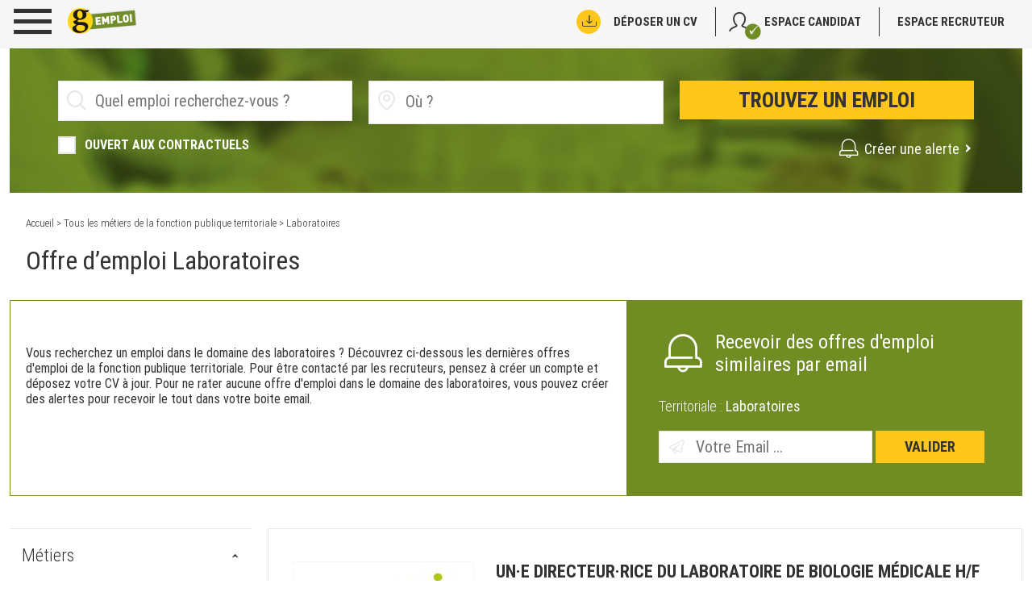

--- FILE ---
content_type: text/css
request_url: https://emploi.lagazettedescommunes.com/css/commun-min.css
body_size: 18741
content:
@charset "UTF-8";@font-face{font-family:"Roboto Regular";src:url("../fonts/Roboto/Roboto-Regular.eot");src:url("../fonts/Roboto/Roboto-Regular.eot?#iefix") format("embedded-opentype"),url("../fonts/Roboto/Roboto-Regular.woff2") format("woff2"),url("../fonts/Roboto/Roboto-Regular.woff") format("woff"),url("../fonts/Roboto/Roboto-Regular.ttf") format("truetype"),url("../fonts/Roboto/Roboto-Regular.svg#Roboto-Regular") format("svg");font-style:normal;font-weight:normal}@font-face{font-family:"Roboto Light";src:url("../fonts/Roboto/Roboto-Light.eot");src:url("../fonts/Roboto/Roboto-Light.eot?#iefix") format("embedded-opentype"),url("../fonts/Roboto/Roboto-Light.woff2") format("woff2"),url("../fonts/Roboto/Roboto-Light.woff") format("woff"),url("../fonts/Roboto/Roboto-Light.ttf") format("truetype"),url("../fonts/Roboto/Roboto-Light.svg#Roboto-Light") format("svg");font-style:normal;font-weight:normal}@font-face{font-family:"Roboto Bold";src:url("../fonts/Roboto/Roboto-Bold.eot");src:url("../fonts/Roboto/Roboto-Bold.eot?#iefix") format("embedded-opentype"),url("../fonts/Roboto/Roboto-Bold.woff2") format("woff2"),url("../fonts/Roboto/Roboto-Bold.woff") format("woff"),url("../fonts/Roboto/Roboto-Bold.ttf") format("truetype"),url("../fonts/Roboto/Roboto-Bold.svg#Roboto-Bold") format("svg");font-style:normal;font-weight:normal}@font-face{font-family:"Roboto Condensed Regular";src:url("../fonts/RobotoCondensed/RobotoCondensed-Regular.eot");src:url("../fonts/RobotoCondensed/RobotoCondensed-Regular.eot?#iefix") format("embedded-opentype"),url("../fonts/RobotoCondensed/RobotoCondensed-Regular.woff2") format("woff2"),url("../fonts/RobotoCondensed/RobotoCondensed-Regular.woff") format("woff"),url("../fonts/RobotoCondensed/RobotoCondensed-Regular.ttf") format("truetype"),url("../fonts/RobotoCondensed/RobotoCondensed-Regular.svg#Roboto-Regular") format("svg");font-style:normal;font-weight:normal}@font-face{font-family:"Roboto Condensed Light";src:url("../fonts/RobotoCondensed/RobotoCondensed-Light.eot");src:url("../fonts/RobotoCondensed/RobotoCondensed-Light.eot?#iefix") format("embedded-opentype"),url("../fonts/RobotoCondensed/RobotoCondensed-Light.woff2") format("woff2"),url("../fonts/RobotoCondensed/RobotoCondensed-Light.woff") format("woff"),url("../fonts/RobotoCondensed/RobotoCondensed-Light.ttf") format("truetype"),url("../fonts/RobotoCondensed/RobotoCondensed-Light.svg#Roboto-Light") format("svg");font-style:normal;font-weight:normal}@font-face{font-family:"Roboto Condensed Bold";src:url("../fonts/RobotoCondensed/RobotoCondensed-Bold.eot");src:url("../fonts/RobotoCondensed/RobotoCondensed-Bold.eot?#iefix") format("embedded-opentype"),url("../fonts/RobotoCondensed/RobotoCondensed-Bold.woff2") format("woff2"),url("../fonts/RobotoCondensed/RobotoCondensed-Bold.woff") format("woff"),url("../fonts/RobotoCondensed/RobotoCondensed-Bold.ttf") format("truetype"),url("../fonts/RobotoCondensed/RobotoCondensed-Bold.svg#RobotoCondensed-Bold") format("svg");font-style:normal;font-weight:normal}@font-face{font-family:"HelveticaLTStdCn Light";src:url("../fonts/HelveticaLTStdCn/HelveticaNeueLTStd-LtCn.eot");src:url("../fonts/HelveticaLTStdCn/HelveticaNeueLTStd-LtCn.eot?#iefix") format("embedded-opentype"),url("../fonts/HelveticaLTStdCn/HelveticaNeueLTStd-LtCn.woff") format("woff"),url("../fonts/HelveticaLTStdCn/HelveticaNeueLTStd-LtCn.ttf") format("truetype"),url("../fonts/HelveticaLTStdCn/HelveticaNeueLTStd-LtCn.svg#HelveticaNeueLTStd-LtCn") format("svg");font-style:normal;font-weight:normal}@font-face{font-family:"HelveticaLTStdCn Medium";src:url("../fonts/HelveticaLTStdCn/HelveticaNeueLTStd-MdCn.eot");src:url("../fonts/HelveticaLTStdCn/HelveticaNeueLTStd-MdCn.eot?#iefix") format("embedded-opentype"),url("../fonts/HelveticaLTStdCn/HelveticaNeueLTStd-MdCn.woff") format("woff"),url("../fonts/HelveticaLTStdCn/HelveticaNeueLTStd-MdCn.ttf") format("truetype"),url("../fonts/HelveticaLTStdCn/HelveticaNeueLTStd-MdCn.svg#HelveticaNeueLTStd-MdCn") format("svg");font-style:normal;font-weight:normal}@font-face{font-family:"HelveticaLTStdCn Bold";src:url("../fonts/HelveticaLTStdCn/HelveticaNeueLTStd-BdCn.eot");src:url("../fonts/HelveticaLTStdCn/HelveticaNeueLTStd-BdCn.eot?#iefix") format("embedded-opentype"),url("../fonts/HelveticaLTStdCn/HelveticaNeueLTStd-BdCn.woff") format("woff"),url("../fonts/HelveticaLTStdCn/HelveticaNeueLTStd-BdCn.ttf") format("truetype"),url("../fonts/HelveticaLTStdCn/HelveticaNeueLTStd-BdCn.svg#HelveticaNeueLTStd-BdCn") format("svg");font-style:normal;font-weight:normal}@font-face{font-family:"iconfont-Gazette-Emploi";src:url("../fonts/Iconfont/iconfont-Gazette-Emploi.eot?vxg06a");src:url("../fonts/Iconfont/iconfont-Gazette-Emploi.eot?vxg06a#iefix") format("embedded-opentype"),url("../fonts/Iconfont/iconfont-Gazette-Emploi.ttf?vxg06a") format("truetype"),url("../fonts/Iconfont/iconfont-Gazette-Emploi.woff?vxg06a") format("woff"),url("../fonts/Iconfont/iconfont-Gazette-Emploi.svg?vxg06a#iconfont-Gazette-Emploi") format("svg");font-weight:normal;font-style:normal}[class^=icon-],[class*=" icon-"]{font-family:"iconfont-Gazette-Emploi" !important;speak:none;font-style:normal;font-weight:normal;font-variant:normal;text-transform:none;line-height:1;-webkit-font-smoothing:antialiased;-moz-osx-font-smoothing:grayscale}.icon-burger:before{content:"\e900"}.icon-collect:before{content:"\e901"}.icon-loupe:before{content:"\e902"}.icon-localisation:before{content:"\e903"}.icon-fleche:before{content:"\e904"}.icon-cloche:before{content:"\e905"}.icon-rond-check:before{content:"\e906"}.icon-cercle-exclamation:before{content:"\e907"}.icon-twitter:before{content:"\e908"}.icon-linkedin:before{content:"\e909"}.icon-facebook:before{content:"\e90a"}.icon-croix:before{content:"\e90b"}.icon-google-plus:before{content:"\e90c"}.icon-avion-papier:before{content:"\e90d"}.icon-profil:before{content:"\e90e"}.icon-imprimer:before{content:"\e90f"}.icon-cercle-check:before{content:"\e910"}.icon-play:before{content:"\e911"}.icon-trombone:before{content:"\e912"}.icon-fleche-vide:before{content:"\e913"}.icon-linkedin2:before{content:"\e914"}.icon-maison:before{content:"\e915"}.icon-facture:before{content:"\e916"}.icon-camembert:before{content:"\e917"}.icon-enveloppe:before{content:"\e918"}.icon-cadenas:before{content:"\e919"}.icon-note:before{content:"\e91a"}/*! normalize.css v1.0.2 | MIT License | git.io/normalize */article,aside,details,figcaption,figure,footer,header,hgroup,nav,section,summary{display:block}audio,canvas,video{display:inline-block;*display:inline;*zoom:1}audio:not([controls]){display:none;height:0}[hidden]{display:none}html{font-size:100%;-webkit-text-size-adjust:100%;-ms-text-size-adjust:100%}body{margin:0}a:focus{outline:thin dotted}a:active,a:hover{outline:0}abbr[title]{border-bottom:1px dotted}b,strong{font-weight:bold}dfn{font-style:italic}pre{white-space:pre;white-space:pre-wrap;word-wrap:break-word}q{quotes:none}q:before,q:after{content:"";content:none}small{font-size:80%}sub,sup{font-size:75%;line-height:0;position:relative;vertical-align:baseline}sup{top:-0.5em}sub{bottom:-0.25em}img{border:0;-ms-interpolation-mode:bicubic}svg:not(:root){overflow:hidden}figure{margin:0}form{margin:0}fieldset{margin:0;padding:0}legend{border:0;padding:0;white-space:normal;*margin-left:-7px}button,input,select,textarea{font-size:100%;margin:0;vertical-align:baseline;*vertical-align:middle}button,input{line-height:normal}button,html input[type=button],input[type=reset],input[type=submit]{-webkit-appearance:button;cursor:pointer;*overflow:visible}button[disabled],input[disabled]{cursor:default}input[type=checkbox],input[type=radio]{box-sizing:border-box;padding:0;*height:13px;*width:13px}input[type=search]{-webkit-appearance:textfield;-moz-box-sizing:content-box;-webkit-box-sizing:content-box;box-sizing:content-box}input[type=search]::-webkit-search-cancel-button,input[type=search]::-webkit-search-decoration{-webkit-appearance:none}button::-moz-focus-inner,input::-moz-focus-inner{border:0;padding:0}textarea{overflow:auto;vertical-align:top}table{border-collapse:collapse;border-spacing:0}th{font-weight:normal}.header{position:relative;width:100%;z-index:100;background-color:#f6f6f6}@media only screen and (max-device-width :767px),(max-width :767px){.header{padding:5px 0}}.header__button{margin:0;display:inline-block;max-width:52px;overflow:hidden;padding-top:2px}@media only screen and (max-device-width :1200px),(max-width :1200px){.header__button{margin-left:15px}}.header__button .icon-burger{font-size:58px;line-height:50px;color:#333;cursor:pointer}.header .headerTop__logo{display:inline-block;vertical-align:top;margin:10px 0 0 20px}@media only screen and (max-device-width :767px),(max-width :767px){.header .headerTop__logo{display:inline-block;position:absolute;width:124px;left:0;right:0;top:5px;margin:auto}.header .headerTop__logo a{display:block;padding:9px 20px}}.header .headerTop .container{*zoom:1;background-color:#f6f6f6}.header .headerTop .container:before,.header .headerTop .container:after{content:" ";display:block}.header .headerTop .container:after{clear:both}.header .headerTop .headerNav2{padding:9px 0 11px 0;float:right}.header .headerTop .headerNav2 ul{padding:0;margin:0;list-style-type:none}.header .headerTop .headerNav2__li{position:relative;display:inline-block}.header .headerTop .headerNav2__li>a{display:inline-block;padding:9px 22px;border-right:1px #333 solid}.header .headerTop .headerNav2__li>a:hover{text-decoration:none}.header .headerTop .headerNav2__li>a .icon-collect{color:#333}.header .headerTop .headerNav2__li.itemIconic--depot a{padding-left:50px}.header .headerTop .headerNav2__li.itemIconic--user a{padding-left:60px}@media only screen and (max-device-width :767px),(max-width :767px){.header .headerTop .headerNav2__li.itemIconic--user a{padding:14px 40px}}.header .headerTop .headerNav2__li:last-of-type a{border:0}.header .headerTop .headerNav2__li .icon-collect{position:absolute;top:0;left:0;font-size:19px}.header .headerTop .headerNav2__li .icon-collect:before{display:block;padding:4px 0 0 6px}.header .headerTop .headerNav2__li .circle{position:absolute;top:3px;left:4px;width:30px;height:30px}.header .headerTop .headerNav2__li .icon-profil{position:absolute;top:2px;left:13px;font-size:32px}@media only screen and (max-device-width :767px),(max-width :767px){.header .headerTop .headerNav2__li .icon-profil{top:0;left:18px}}.header .headerTop .headerNav2__li .icon-rond-check{position:absolute;top:18px;left:33px;font-size:25px;color:#708d23}@media only screen and (max-device-width :767px),(max-width :767px){.header .headerTop .headerNav2__li .icon-rond-check{top:16px;left:38px}}.header.is-sticky .headerTop__logo{display:inline-block}.mainNav{width:100%;max-width:300px;position:absolute;top:0;left:0;margin:0 0 0 -320px;padding:20px;background-color:#fff;border:1px #e6e6e6 solid;color:#000;z-index:10;transform:translateX(0);-moz-transition:.3s linear;-webkit-transition:.3s linear;-o-transition:.3s linear;-ms-transition:.3s linear;transition:.3s linear}.mainNav ul{padding:0;margin:0;list-style-type:none}.mainNav ul li{position:relative;font-family:"Roboto Condensed Bold";font-size:16px;border-bottom:1px #e6e6e6 solid}.mainNav ul li a{display:block;padding:10px 0;color:#333}.mainNav ul li a:hover{color:#708d23;text-decoration:none}.mainNav ul li a:hover .icon-fleche{color:#000}.mainNav ul li.mainNav__home .icon-maison{position:absolute;left:0;top:4px;font-size:30px}.mainNav ul li.mainNav__home a{display:block;padding:10px 0 10px 40px}.mainNav ul li.mainNav__gazette img{position:absolute;left:0;top:10px}.mainNav ul li.mainNav__gazette a{padding:15px 0 15px 40px;color:#000}.mainNav ul li.mainNav__gazette a:hover{color:#000}.mainNav ul .icon-fleche{width:15px;display:inline-block;position:absolute;top:15px;right:0;-moz-transform:rotate(90deg);-webkit-transform:rotate(90deg);-o-transform:rotate(90deg);-ms-transform:rotate(90deg);transform:rotate(90deg)}.mainNav ul .subNav ul{display:none;margin:0;padding:15px 0;list-style:none}.mainNav ul .subNav ul li{position:relative;margin:0}.mainNav ul .subNav ul li a{position:relative;font-family:"Roboto Condensed Bold";font-size:15px;border:0;color:#000}.mainNav ul .subNav ul li a:hover{color:#000;text-decoration:underline}.mainNav ul .subNav.open a{border:0}.mainNav ul .subNav.open>a{color:#708d23;outline:0}.mainNav ul .subNav.open .icon-fleche{-moz-transform:rotate(-90deg);-webkit-transform:rotate(-90deg);-o-transform:rotate(-90deg);-ms-transform:rotate(-90deg);transform:rotate(-90deg);color:#000}.mainNav ul .subNav.open ul{display:block}.mainNav ul .subNav.open ul li{border:0}.mainNav .icon-croix{font-size:60px;cursor:pointer}.mainNav .img__cv{float:left;margin:25px 9px 0 0}.mainNav .navMain__button{float:left;margin:25px 0 0 0}.overlay{width:100%;visibility:hidden;position:fixed;z-index:5;top:0;left:0;min-height:100%;min-height:100vh;-webkit-backface-visibility:hidden;background-color:#000;background-color:rgba(0,0,0,0.6);-moz-transition:.5s ease-in-out;-webkit-transition:.5s ease-in-out;-o-transition:.5s ease-in-out;-ms-transition:.5s ease-in-out;transition:.5s ease-in-out}.overlay .overlay-content{position:relative;top:25%;width:100%;text-align:center;margin-top:30px}.overlay.open{visibility:visible;z-index:200;overflow:auto;-moz-transition:.1s ease-in-out;-webkit-transition:.1s ease-in-out;-o-transition:.1s ease-in-out;-ms-transition:.1s ease-in-out;transition:.1s ease-in-out}.overlay.open .mainNav--open{-moz-transition:.3s ease-in-out;-webkit-transition:.3s ease-in-out;-o-transition:.3s ease-in-out;-ms-transition:.3s ease-in-out;transition:.3s ease-in-out;margin:0}.footer{margin-top:60px}@media only screen and (max-device-width :480px),(max-width :480px){.footer{margin-top:40px}}.footer.blockBackground{padding-top:15px}@media only screen and (max-device-width :480px),(max-width :480px){.footer.blockBackground{padding-bottom:60px}}.footer__content{width:100%;max-width:980px;margin:0 auto}.footer__column{float:left}.footer__column--small{width:22.4489795918%;text-align:center;padding-top:20px}@media only screen and (max-device-width :767px),(max-width :767px){.footer__column--small{float:none;width:100%;*zoom:1}.footer__column--small:before,.footer__column--small:after{content:" ";display:block}.footer__column--small:after{clear:both}}.footer__column--small img{margin-top:15px}.footer__column--small .link__2{font-size:14px}.footer__column--small .btn3{margin-top:10px}.footer__column--small .footer__titleSupp{margin:15px 0 0 0}@media only screen and (max-device-width :767px),(max-width :767px){.footer__column--small .footer__titleSupp{margin-top:0}}@media only screen and (max-device-width :480px),(max-width :480px){.footer__column--small .footer__titleSupp{margin-top:15px}}.footer__column--small .footer__followText{margin-top:75px}@media only screen and (max-device-width :480px),(max-width :480px){.footer__column--small .footer__followText{margin-top:65px}}.footer__column--small .footer__followNetwork img{display:inline-block;margin:0 10px}.footer__column--large{position:relative;margin-left:4.0816326531%;width:73.4693877551%}@media only screen and (max-device-width :767px),(max-width :767px){.footer__column--large{float:none;width:100%;margin:50px 0 0 0;*zoom:1}.footer__column--large:before,.footer__column--large:after{content:" ";display:block}.footer__column--large:after{clear:both}}@media only screen and (max-device-width :480px),(max-width :480px){.footer__column--large{margin-top:30px}}.footer__column--large .footer__logo{text-align:center;padding:25px 20px 0;background-color:#fff}.footer__column--large .footer__logo p{margin:10px 0 0;font-size:22px}.footer__column--large .blockTools{background-color:#fff;padding:35px 30px 75px;*zoom:1}.footer__column--large .blockTools:before,.footer__column--large .blockTools:after{content:" ";display:block}.footer__column--large .blockTools:after{clear:both}@media only screen and (max-device-width :996px),(max-width :996px){.footer__column--large .blockTools{padding-bottom:55px}}@media only screen and (max-device-width :767px),(max-width :767px){.footer__column--large .blockTools{padding:10px 20px 30px}}@media only screen and (max-device-width :480px),(max-width :480px){.footer__column--large .blockTools{padding:10px 40px 30px}}.footer__column--large .blockTools__cols{float:left;width:30.303030303%}.footer__column--large .blockTools__cols:not(:first-child){margin-left:4.5454545455%}@media only screen and (max-device-width :480px),(max-width :480px){.footer__column--large .blockTools__cols:not(:first-child){margin-left:0}}.footer__column--large .blockTools__cols:nth-child(2) .btn2{padding-bottom:28px;padding-top:27px}.footer__column--large .blockTools__cols:nth-child(3) .blockTools__wrappIcon{padding-top:40px}@media only screen and (max-device-width :480px),(max-width :480px){.footer__column--large .blockTools__cols{float:none;width:100%;margin-top:20px}}.footer__column--large .blockTools__wrappIcon{border-top:1px solid #f6f6f6;border-right:1px solid #f6f6f6;border-left:1px solid #f6f6f6;text-align:center;min-height:120px;max-height:120px;padding-top:30px}.footer__column--large .blockTools .btn2{width:100%;min-height:70px}@media only screen and (max-device-width :996px),(max-width :996px){.footer__column--large .blockTools .btn2{padding-right:5px;padding-left:5px}}.footer__column--large .blockTalents{background-color:#fff;padding:0;*zoom:1}.footer__column--large .blockTalents:before,.footer__column--large .blockTalents:after{content:" ";display:block}.footer__column--large .blockTalents:after{clear:both}.footer__column--large .blockTalents__colImg{float:left;width:34.8189415042%;text-align:center;padding:35px 20px 0 10px}@media only screen and (max-device-width :996px),(max-width :996px){.footer__column--large .blockTalents__colImg{width:40.293040293%}}@media only screen and (max-device-width :480px),(max-width :480px){.footer__column--large .blockTalents__colImg{width:100%;float:none;padding:15px 55px 30px}}.footer__column--large .blockTalents__colImg img{max-width:170px}@media only screen and (max-device-width :996px),(max-width :996px){.footer__column--large .blockTalents__colImg img{max-width:100%}}.footer__column--large .blockTalents__colBtn{position:relative;float:left;width:65.1810584958%;text-align:center;padding:20px 10px}@media only screen and (max-device-width :996px),(max-width :996px){.footer__column--large .blockTalents__colBtn{width:59.706959707%}}@media only screen and (max-device-width :480px),(max-width :480px){.footer__column--large .blockTalents__colBtn{width:100%;float:none}}.footer__column--large .blockTalents__colBtn .triangle--left{position:absolute;top:0;bottom:0;left:-12px;margin:auto}@media only screen and (max-device-width :480px),(max-width :480px){.footer__column--large .blockTalents__colBtn .triangle--left{left:50%;right:0;top:-24px;margin-left:-12px;bottom:auto;border-right:12px solid transparent;border-bottom:12px solid #708d23;border-left:12px solid transparent}}@media only screen and (max-device-width :996px),(max-width :996px){.footer__column--large .blockTalents__colBtn .triangle--left+p{max-width:210px;margin:0 auto !important}}.footer__column--large .blockBrand{margin:40px 0 0 2.7777777778%;width:70.1388888889%;text-align:center;min-height:40px;padding-top:30px;float:left}@media only screen and (max-device-width :996px),(max-width :996px){.footer__column--large .blockBrand{width:100%;float:none;margin-left:0}}@media only screen and (max-device-width :480px),(max-width :480px){.footer__column--large .blockBrand{margin-top:30px;padding:0}}.footer__column--large .blockBrand span,.footer__column--large .blockBrand a{display:inline-block;vertical-align:middle}.footer__column--large .blockBrand span{color:#828282;padding-right:10px}.footer__column--large .blockLinks{margin:40px 0 0 2.7777777778%;width:24.3055555556%;float:left}@media only screen and (max-device-width :996px),(max-width :996px){.footer__column--large .blockLinks{display:none}}@media only screen and (max-device-width :767px),(max-width :767px){.footer__column--large .blockLinks{display:block;margin-left:0;width:100%;float:none}}@media only screen and (max-device-width :767px),(max-width :767px){.footer__column--large .blockLinks{margin-top:25px}}.footer__column--large .blockLinks li{margin-top:3px}@media only screen and (max-device-width :767px),(max-width :767px){.footer__column--large .blockLinks li{margin-top:18px}}.footer__column--large .blockLinks .link__2{font-size:14px}@media only screen and (max-device-width :767px),(max-width :767px){.footer__mag{width:33.33%;float:left}}@media only screen and (max-device-width :480px),(max-width :480px){.footer__mag{width:100%;float:none}}.is-clearBoth{clear:both;width:0;height:0}.is-clearFix{*zoom:1}.is-clearFix:before,.is-clearFix:after{content:" ";display:block}.is-clearFix:after{clear:both}.is-bold{font-weight:bold}.is-italic{font-style:italic}.is-color2{color:#000}.is-uppercase{text-transform:uppercase}.is-center{text-align:center;margin:0 auto}.is-ListNone{list-style:none}.is-displayNone{display:none}.is-displayBlock{display:block !important}.is-displayInlineBlock{display:inline-block}.is-displayTable{display:table}.is-displayTableCell{display:table-cell}.is-absolute{position:absolute}.is-relative{position:relative}.is-lineBreak{display:block}.is-valignMiddle{vertical-align:middle}.is-alignLeft{text-align:left}.is-alignCenter{text-align:center}.is-alignRight{text-align:right}.is-alignMiddle{vertical-align:middle}.is-floatLeft{float:left}.is-floatRight{float:right}.is-sticky{position:fixed !important;top:0;left:0}.is-fixed{position:fixed;left:0;right:0;margin-left:auto;margin-right:auto}.is-flexbox{display:-webkit-box;display:-moz-box;display:-ms-flexbox;display:-webkit-flex;display:flex}.is-wrap{-ms-flex-wrap:wrap;-webkit-flex-wrap:wrap;flex-wrap:wrap}.is-content--spaceBetween{justify-content:space-between}.is-margin0{margin:0 !important}.is-marginLeft0{margin-left:0 !important}.is-marginTop0{margin-top:0 !important}.is-marginTop2{margin:2px 0 0 0}.is-marginTop5{margin:5px 0 0 0}.is-marginTop10{margin:10px 0 0 0}.is-marginTop15{margin:15px 0 0 0}.is-marginTop20{margin:20px 0 0 0 !important}.is-marginTop30{margin:30px 0 0 0}.is-marginTop35{margin:35px 0 0 0}.is-marginTop40{margin:40px 0 0 0}.is-marginTop50{margin:50px 0 0 0}.is-marginTop60{margin:60px 0 0 0}.is-marginTop70{margin:70px 0 0 0}.is-marginTop75{margin:75px 0 0 0}.is-marginLeft10{margin-left:10px}.is-marginLeft20{margin-left:20px}.is-marginRight10{margin:0 10px 0 0}.is-marginRight20{margin:0 20px 0 0}.is-padding0{padding:0 !important}.is-padding0-10{padding:0 10px}.is-paddingTop20{padding:20px 0 0 0}.is-paddingTop25{padding:25px 0 0 0}.is-paddingLeft20{padding-left:20px}.is-paddingRight20{padding:0 20px 0 0}.is-paddingRight30{padding:0 30px 0 0}.is-paddingTop50{padding-top:50px}.is-paddingTop60{padding-top:60px}.is-paddingTop30{padding:30px 0 0 0}.is-paddingTop40{padding:40px 0 0 0}.is-paddingTop70{padding:70px 0 0 0}@media only screen and (max-device-width :996px),(max-width :996px){.is-paddingResp20{padding:0 20px}}.is-paddingBottom0{padding-bottom:0 !important}.is-paddingBottom30{padding-bottom:30px !important}.is-paddingBottom40{padding-bottom:40px !important}.is-paddingBottom60{padding-bottom:60px}.is-100percent{width:100%}.is-border{border:1px #000 solid}.is-border--color8{border-color:#f6f6f6}.is-borderLeft{border:1px #000 solid}.is-borderLeft--color12{border-left:1px #828282 solid}.is-borderRight{border:1px #000 solid}.is-borderRight--color12{border-right:1px #828282 solid}.is-overflow-auto{overflow:auto}.is-center-shadow{text-align:center;-moz-box-shadow:0 0 2px 1px rgba(0,0,0,0.2);-webkit-box-shadow:0 0 2px 1px rgba(0,0,0,0.2);box-shadow:0 0 2px 1px rgba(0,0,0,0.2)}.is-size11{font-size:11px}.is-size14{font-size:14px}@media only screen and (min-device-width :320px) and (max-device-width :767px),(min-width :320px) and (max-width :767px){.is-noMobile{display:none !important}}.is-towardsDown{-moz-transform:rotate(90deg);-webkit-transform:rotate(90deg);-o-transform:rotate(90deg);-ms-transform:rotate(90deg);transform:rotate(90deg);-moz-transition:-moz-all .3s ease-out;-webkit-transition:-webkit-all .3s ease-out;-o-transition:-o-all .3s ease-out;-ms-transition:-ms-all .3s ease-out;transition:all .3s ease-out}.is-towardsUp{-moz-transform:rotate(-90deg);-webkit-transform:rotate(-90deg);-o-transform:rotate(-90deg);-ms-transform:rotate(-90deg);transform:rotate(-90deg);-moz-transition:-moz-all .3s ease-out;-webkit-transition:-webkit-all .3s ease-out;-o-transition:-o-all .3s ease-out;-ms-transition:-ms-all .3s ease-out;transition:all .3s ease-out}.is-towardsLeft{-moz-transform:rotate(180deg);-webkit-transform:rotate(180deg);-o-transform:rotate(180deg);-ms-transform:rotate(180deg);transform:rotate(180deg)}.is-pointer{cursor:pointer}.is-shadow{position:absolute;left:0;bottom:-17px;width:100%;height:17px;background-image:url(/images/ombre.png);background-repeat:no-repeat;-webkit-background-size:cover;background-size:cover;background-position:center;opacity:.2}input[type=text],input[type=submit],select{-moz-appearance:none;-webkit-appearance:none;appearance:none;border-radius:0}select{padding:12px 25px 11px 10px;width:100%;border:1px solid #e6e6e6;font-family:"Roboto Condensed Regular";font-size:20px;color:#333;background-color:#fff}.inputText--square{padding:12px 10px;width:100%;border:1px solid #e6e6e6;font-family:"Roboto Condensed Regular";font-size:20px;color:#333;background-color:#fff}.inputText--square.error{position:relative;border:1px solid #fff;background-color:#d91f26;color:#fff}.inputText--square.error::-webkit-input-placeholder{color:#fff;opacity:1}.inputText--square.error::-moz-placeholder{color:#fff;opacity:1}.inputText--square.error:-ms-input-placeholder{color:#fff;opacity:1}.inputText--square.error::placeholder{color:#fff;opacity:1}.inputText--square.error+[class^=icon-]{color:#fff}.iconicField{position:relative}.iconicField input[type=text]{padding-left:45px}@media only screen and (max-device-width :480px),(max-width :480px){.iconicField input[type=text]{padding-left:10px}}.iconicField [class^=icon-]{position:absolute;top:0;left:0;width:45px;text-align:center;z-index:1;color:#e6e6e6}@media only screen and (max-device-width :480px),(max-width :480px){.iconicField [class^=icon-]{display:none}}.iconicField [class^=icon-].icon-facture{font-size:35px;padding-top:8px}.iconicField [class^=icon-].icon-localisation,.iconicField [class^=icon-].icon-loupe{font-size:29px;padding-top:10px}.iconicField [class^=icon-].icon-camembert{font-size:25px;padding-top:12px}.wrapperRadio,.wrapperCheckbox{position:relative}.wrapperRadio input,.wrapperCheckbox input{vertical-align:middle}.wrapperRadio input+label,.wrapperCheckbox input+label{vertical-align:middle}.wrapperRadio [class^=custom]+label,.wrapperCheckbox [class^=custom]+label{padding-left:8px}.wrapperRadio input{margin:0 6px}.wrapperRadio .customRadio+label:before,.wrapperRadio .customRadio:not(:checked)+label:before{content:"";display:inline-block;position:absolute;width:24px;height:24px;left:0;top:0;border:solid 12px #fff;-moz-border-radius:100%;-webkit-border-radius:100%;border-radius:100%;-moz-transition:-moz-all .2s ease-out;-webkit-transition:-webkit-all .2s ease-out;-o-transition:-o-all .2s ease-out;-ms-transition:-ms-all .2s ease-out;transition:all .2s ease-out}.wrapperRadio .customRadio:checked+label:before{border:solid 4px #fff;background-color:#ffc71b}.wrapperCheckbox input{margin:0 4px}.wrapperCheckbox .customLabel{font-size:16px;font-family:"Roboto Condensed Bold";padding-top:2px}.wrapperCheckbox .customCheckbox+label:before,.wrapperCheckbox .customCheckbox:not(:checked)+label:before{content:"";display:inline-block;position:absolute;width:18px;height:18px;top:2px;left:2px;border:solid 9px #fff;-moz-box-shadow:0 0 0 2px #e6e6e6;-webkit-box-shadow:0 0 0 2px #e6e6e6;box-shadow:0 0 0 2px #e6e6e6}.wrapperCheckbox .customCheckbox:checked+.customLabel{color:#708d23}.wrapperCheckbox .customCheckbox:checked+label:before{border:solid 2px #fff;background-color:#708d23}.selectType2{width:100%}.select2-container--default{display:block;width:100% !important}.select2-container--default .select2-search--inline .select2-search__field{font-family:"Roboto Condensed Regular";font-size:20px;width:auto !important}.select2-container--default.select2-container--focus .select2-selection--multiple,.select2-container--default .select2-selection--multiple{border-radius:0;border-color:#e6e6e6;padding:8px 0 11px 40px}@media only screen and (max-device-width :480px),(max-width :480px){.select2-container--default.select2-container--focus .select2-selection--multiple,.select2-container--default .select2-selection--multiple{padding-left:10px}}.select2-container--default .select2-selection--multiple .select2-selection__choice{position:relative;background-color:#708d23;color:#fff;padding:0 30px 0 5px;border-radius:0;margin-top:5px;line-height:22px}.select2-container--default .select2-selection--multiple .select2-selection__choice__remove{position:absolute;right:0;display:block;margin:0;padding:0 8px;background-color:transparent;color:#fff;font-size:20px}.select2-container--default .select2-selection--multiple .select2-selection__choice__remove:hover{color:#fff;background-color:#000}.select2-container--default .select2-selection--multiple .select2-selection__choice+.select2-search--inline{width:0;height:0}.select2-container--default .select2-results__option[aria-selected=true]{background-color:#e2e8d3}.select2-container--default .select2-results__option--highlighted[aria-selected]{background-color:#708d23}.select2-container--default .select2-results>.select2-results__options{max-height:190px}.select2-dropdown{border-radius:0;border:1px solid #e6e6e6}.input{position:relative;z-index:1;display:inline-block;margin:0;width:100%;vertical-align:top}.input__field{position:relative;display:block;float:right;padding:.8em;width:60%;border:0;border-radius:0;background:transparent;-webkit-appearance:none}.input__field:focus{outline:0}.input__label{display:inline-block;float:right;padding:0 1em;width:40%;color:#333;font-weight:bold;font-size:70.25%;-webkit-touch-callout:none;-webkit-user-select:none;-khtml-user-select:none;-moz-user-select:none;-ms-user-select:none;user-select:none}.input__label-content{position:relative;display:block;padding:20px 0;width:100%;font-size:18px;font-family:"Roboto Condensed Regular"}.input__field--hoshi{font-family:"Roboto Condensed Regular";font-size:18px;margin-top:1em;padding:.85em .15em;width:100%;background:transparent;color:#333}.input__label--hoshi{position:absolute;bottom:0;left:0;padding:0 .25em;width:100%;height:calc(100% - 1em);text-align:left;pointer-events:none}.input__label-content--hoshi{position:absolute}.input__label--hoshi::before,.input__label--hoshi::after{content:"";position:absolute;top:0;left:0;width:100%;height:calc(100% - 10px);border-bottom:1px solid #e6e6e6}.input__field--hoshi:focus+.input__label--hoshi::after,.input--filled .input__label--hoshi::after{-webkit-transform:translate3d(0,0,0);transform:translate3d(0,0,0);font-family:"Roboto Condensed Regular"}.input__field--hoshi:focus+.input__label--hoshi .input__label-content--hoshi,.input--filled .input__label-content--hoshi{-webkit-animation:anim-1 .3s forwards;animation:anim-1 .3s forwards;color:#708d23;font-size:13px;font-family:"Roboto Condensed Regular"}.input--filled.input__filled--hoshi{font-family:"Roboto Condensed Regular" !important}.input--hoshi.error .input__label--hoshi::before,.input--hoshi.error .input__label--hoshi::after{border-bottom:1px #d91f26 solid}.input--hoshi.error .input__field--hoshi:focus+.input__label--hoshi .input__label-content--hoshi,.input--hoshi.error .input--filled .input__label-content--hoshi{color:#d91f26}@-webkit-keyframes anim-1{50%{opacity:0;-webkit-transform:translate3d(1em,0,0);transform:translate3d(1em,0,0)}51%{opacity:0;-webkit-transform:translate3d(-1em,-40%,0);transform:translate3d(-1em,-40%,0)}100%{opacity:1;-webkit-transform:translate3d(0,-40%,0);transform:translate3d(0,-40%,0)}}@keyframes anim-1{50%{opacity:0;-webkit-transform:translate3d(1em,0,0);transform:translate3d(1em,0,0)}51%{opacity:0;-webkit-transform:translate3d(-1em,-40%,0);transform:translate3d(-1em,-40%,0)}100%{opacity:1;-webkit-transform:translate3d(0,-40%,0);transform:translate3d(0,-40%,0)}}textarea{display:inline-block;width:100%;padding:20px;border:0;font-size:16px;font-family:"Roboto Condensed Regular"}.help-block{display:none;position:absolute;bottom:-8px;left:3px;font-size:13px;font-family:"Roboto Condensed Light";color:#d91f26}.error{position:relative}.error .help-block{display:block}.flashMessage{margin:10px 0 0 0;padding:15px;*zoom:1}.flashMessage:before,.flashMessage:after{content:" ";display:block}.flashMessage:after{clear:both}.flashMessage--error{border:1px #d91f26 solid;color:#d91f26}.flashMessage--valid{border:1px #52c241 solid;color:#52c241}.flashMessage [class^=icon-]{font-size:30px;display:block;float:left}.flashMessage__text{margin:0;padding:6px 0 0 40px}@media only screen and (max-device-width :480px),(max-width :480px){.flashMessage__text{padding-top:0}}.btn1{display:inline-block;padding:20px;text-align:center;line-height:18px;font-size:18px;font-family:"Roboto Condensed Bold";text-transform:uppercase;text-decoration:none}.btn1:hover{text-decoration:none}.btn1:hover a{text-decoration:none}.btn1--bgClear,.btn1--bgClear3{background-color:transparent;border:1px #708d23 solid;color:#708d23}.btn1--bgClear a,.btn1--bgClear3 a{color:#708d23}.btn1--bgClear3:hover{background-color:#708d23;border:1px #708d23 solid;color:#fff}.btn1--bgClear3:hover a{color:#fff}.btn1--bg3{background-color:#708d23;border:1px #fff solid;color:#fff}.btn1--bg3 a{color:#fff}.btn1--bg3:hover{background-color:#fff;border:1px #fff solid;color:#708d23}.btn1--bg3:hover a{color:#708d23}.btn1--bg7{background-color:#ffc71b;border:1px #ffc71b solid;color:#333}.btn1--bg7 a{color:#333}.btn1--bg7:hover{background-color:#fff;border:1px #ffc71b solid;color:#ffc71b}.btn1--bg7:hover a{color:#ffc71b}.btn1--cloud{background-color:#fff;border:1px #708d23 solid;background-repeat:no-repeat;background-position:center 8px;text-indent:-9999em;width:100%}.btn1--cloud:hover{background-color:#708d23;background-position:center -36px}.btn1--dropbox{background-image:url("/images/dropbox.png")}.btn1--googleDrive{background-image:url("/images/googledrive.png")}.btn2{display:inline-block;padding:20px;text-align:center;line-height:15px;font-size:15px;font-family:"Roboto Condensed Bold";text-transform:uppercase;text-decoration:none}.btn2:hover{text-decoration:none}.btn2:hover a{text-decoration:none}.btn2--border7{color:#333;background-color:#fff;border:1px #ffc71b solid}.btn2--border7 a{color:#333}.btn2--border7:hover{background-color:#ffc71b}.btn3{display:inline-block;padding:10px 30px;text-align:center;line-height:16px;font-size:16px;font-family:"Roboto Condensed Bold";text-transform:uppercase;border-radius:5px;text-decoration:none}.btn3:hover{text-decoration:none}.btn3:hover a{text-decoration:none}.btn3--bg7{background-color:#ffc71b;color:#000}.btn3--bg7 a,.btn3--bg7 a{color:#000}.btn4{display:block;margin:0 auto;padding:8px 10px;width:100%;text-align:center;font-size:26px;font-family:"Roboto Condensed Bold";text-transform:uppercase;text-decoration:none}.btn4:hover{text-decoration:none}.btn4:hover a{text-decoration:none}.btn4--bg7{background-color:#ffc71b;border:1px #ffc71b solid;color:#333}.btn4--bg7:hover{background-color:#fff;border:1px #ffc71b solid;color:#ffc71b}.btn5{display:inline-block;padding:20px;text-align:center;line-height:24px;font-size:24px;font-family:"Roboto Condensed Bold";text-transform:uppercase;text-decoration:none}.btn5:hover{text-decoration:none}.btn5:hover a{text-decoration:none}.btn5--bgClear{background-color:transparent;border:1px #708d23 solid;color:#708d23}.btn5--bgClear a{color:#708d23}.btn5--bg7{background-color:#ffc71b;border:1px #ffc71b solid;color:#333}.btn5--bg7 a{color:#333}.btn5{display:inline-block;padding:20px;text-align:center;line-height:24px;font-size:24px;font-family:"Roboto Condensed Bold";text-transform:uppercase;text-decoration:none}.btn5:hover{text-decoration:none}.btn5:hover a{text-decoration:none}.btn5--bgClear{background-color:transparent;border:1px #708d23 solid;color:#708d23}.btn5--bgClear a{color:#708d23}.btn5--bg7{background-color:#ffc71b;border:1px #ffc71b solid;color:#333}.btn5--bg7 a{color:#333}.titleSection{margin:0;font-family:"Roboto Condensed Regular"}.titleSection--center{text-align:center}.titleSection [class^=titleSection__text]{display:inline-block;background-color:#fff;z-index:2}.titleSection__text{padding:0 30px;font-size:30px;color:#333}@media only screen and (max-device-width :480px),(max-width :480px){.titleSection__text{font-size:24px;padding:0}}@media only screen and (max-device-width :480px) and (max-device-width :480px),only screen and (max-device-width :480px) and (max-width :480px),only screen and (max-width :480px) and (max-device-width :480px),(max-width :480px) and (max-width :480px){.titleSection__text+.titleSection__stroke{display:none}}.titleSection__text2{padding:0 20px 0 0;font-size:40px;color:#708d23;line-height:45px}@media only screen and (max-device-width :480px),(max-width :480px){.titleSection__text2{font-size:32px}}.titleSection__text3{padding:0 30px;font-size:60px;font-weight:bold;line-height:40px}@media only screen and (max-device-width :996px),(max-width :996px){.titleSection__text3{font-size:40px;padding:0}}@media only screen and (max-device-width :480px),(max-width :480px){.titleSection__text3+.titleSection__stroke{display:none}}.titleSection__text4{padding:0 30px;color:#708d23;font-size:30px;line-height:35px}@media only screen and (max-device-width :480px),(max-width :480px){.titleSection__text4{font-size:24px;line-height:30px;max-width:230px;padding:0 10px}}.titleSection__stroke{margin-top:-16px;display:block;width:100%;border-bottom:1px #e6e6e6 solid;z-index:1}.titleMain{margin:0 auto;font-family:"Roboto Condensed Bold";font-size:30px;color:#708d23;max-width:850px;text-align:center;text-transform:uppercase}@media only screen and (max-device-width :767px),(max-width :767px){.titleMain{font-size:24px}}.titleBold16{font-family:"Roboto Condensed Bold";font-size:16px;line-height:17px}.titleBold16--color1{color:#fff}.titleBold16--color10{color:#333}.titleBold18{font-family:"Roboto Condensed Bold";font-size:18px}.titleBold18--color1{color:#fff}.titleBold20{font-family:"Roboto Condensed Bold";font-size:20px}.titleBold22{font-family:"Roboto Condensed Bold";font-size:22px}.titleBold22--color3{color:#708d23}.titleBold24{font-family:"Roboto Condensed Bold";font-size:24px}.titleBold24--color1{color:#fff}.titleBold24--color3{color:#708d23}.titleBold28{font-family:"Roboto Condensed Bold";font-size:28px}.titleBold30{font-family:"Roboto Condensed Bold";font-size:30px}.titleBold30--color3{color:#708d23}.titleBold60{font-family:"Roboto Condensed Bold";font-size:60px}.titleReg13{font-family:"Roboto Condensed Regular";font-size:13px}.titleReg14{font-family:"Roboto Condensed Regular";font-size:14px}.titleReg14--color10{color:#333}.titleReg15{font-family:"Roboto Condensed Regular";font-size:15px}.titleReg16{font-family:"Roboto Condensed Regular";font-size:16px}.titleReg16--color1{color:#fff}.titleReg18{font-family:"Roboto Condensed Regular";font-size:18px}.titleReg18--color3{color:#708d23}.titleReg18--color1{color:#fff}.titleReg20{font-size:20px}.titleReg24{font-family:"Roboto Condensed Regular";font-size:24px}.titleReg36{font-family:"Roboto Condensed Regular";font-size:36px}.titleReg36--color3{color:#708d23}.titleReg40{font-family:"Roboto Condensed Regular";font-size:40px}.titleReg40--color3{color:#708d23}.titleArial12{font-family:"Arial";font-size:12px}.titleArial12--color3{color:#708d23}.titleLight10{font-family:"Roboto Condensed Light";font-size:10px}.titleLight12{font-family:"Roboto Condensed Light";font-size:12px}.titleLight13{font-family:"Roboto Condensed Light";font-size:13px}.titleLight14{font-family:"Roboto Condensed Light";font-size:14px}.titleLight15{font-family:"Roboto Condensed Light";font-size:15px}.titleLight16{font-family:"Roboto Condensed Light";font-size:16px}.titleLight18{font-family:"Roboto Condensed Light";font-size:18px}.titleLight22{font-family:"Roboto Condensed Light";font-size:22px}.titleSemiBold15{font-family:"Roboto Condensed Regular";font-weight:bold;font-size:15px}.titleSemiBold16{font-family:"Roboto Condensed Regular";font-weight:bold;font-size:16px}.pave{margin:0 auto;width:100%;text-align:center}.megaban{width:100%;margin:30px auto;text-align:center}.push{margin:0;text-align:center}.infeed{margin:0 auto;text-align:center}.rebond{margin:0 auto;text-align:center}@media only screen and (max-device-width :996px),(max-width :996px){.blockPub{float:none !important}}.container{width:100%;max-width:100%;max-width:1256px;margin:0 auto;background-color:#fff}.column{width:100%;float:left}.column--2elements{width:100%;max-width:50%}.column--3elements{width:100%;max-width:33.333%}.column--4elements{width:100%;max-width:25%}.column--main{width:100%;max-width:917px}@media only screen and (max-device-width :767px),(max-width :767px){.column--main{width:100%;max-width:100%;float:none}}.column--side{width:100%;max-width:300px}@media only screen and (max-device-width :767px),(max-width :767px){.column--side{margin:0;max-width:100%;float:none}}.column--main2{width:calc(100% - 300px)}@media only screen and (max-device-width :1200px),(max-width :1200px){.column--main2{width:calc(100% - 320px)}}@media only screen and (max-device-width :996px),(max-width :996px){.column--main2{width:100%;float:none}}.column--side2{width:300px}@media only screen and (max-device-width :1200px),(max-width :1200px){.column--side2{margin-left:20px}}@media only screen and (max-device-width :996px),(max-width :996px){.column--side2{margin-right:20px;width:calc(100% - 40px);float:none}}.column--size2{width:100%;max-width:238px}.column--size7{width:100%;max-width:720px}.column--size8{width:100%;max-width:480px}.blockBorder{position:relative;padding:20px;border:1px #e6e6e6 solid}.blockBorder--color3{border-color:#708d23}.blockBorder--color9{border-color:#e6e6e6}.blockBorder--hoverColor3:hover{border-color:#708d23}.blockBorder>.titleSection{position:absolute;min-height:43px;top:-22px;right:0;left:0;margin:auto}.blockBackground{padding:20px 30px}@media only screen and (max-device-width :996px),(max-width :996px){.blockBackground{padding:20px}}.blockBackground--color1{background-color:#fff}.blockBackground--color1 .titleSection__text{background-color:#fff}.blockBackground--color3{background-color:#708d23}.blockBackground--color3 .container{background-color:#708d23}.blockBackground--color3 .titleSection__text{background-color:#708d23;color:#fff}.blockBackground--color4{background-color:#e2e8d3}.blockBackground--color4 .titleSection__text{background-color:#e2e8d3}.blockBackground--color8{background-color:#f6f6f6}.blockBackground--color8 .container{background-color:#f6f6f6}.blockBackground--color8 .titleSection__text{background-color:#f6f6f6}.blockBackground--color9{background-color:#e6e6e6}.blockBackground--color9 .container{background-color:#e6e6e6}.blockBackground--color9 .titleSection__text{background-color:#e6e6e6}.blockBackground--500{width:100%;max-width:1256px;background-image:url(/images/bg-500.jpg);background-repeat:no-repeat;-webkit-background-size:cover;background-size:cover;background-position:center;background-attachment:inherit;min-height:745px}.blockBackground--404{width:100%;max-width:1256px;background-image:url(/images/bg-404.jpg);background-repeat:no-repeat;-webkit-background-size:cover;background-size:cover;background-position:center;background-attachment:inherit;min-height:745px}.blockBackground--TT{padding:35px 20px 40px;background-color:#708d23}.listBlock{display:-webkit-box;display:-moz-box;display:-ms-flexbox;display:-webkit-flex;display:flex;justify-content:flex-start;-ms-flex-pack:justify;-ms-flex-wrap:wrap;-webkit-flex-wrap:wrap;flex-wrap:wrap;padding:0 20px}.listBlock2 ul li:hover .titleSemiBold15:hover{color:#708d23}.listBlock2 ul li a{position:relative;display:block;padding:15px 0;border-bottom:1px #e6e6e6 solid}.listBlock2 ul li a .titleSemiBold15{margin:0;color:#333}.listBlock2 ul li a .titleArial12{margin:2px 0 0 0;color:#333}.listBlock2 ul li a i{display:block;position:absolute;right:0;top:17px;color:#708d23;font-size:32px}.bg--color1{background-color:#fff}.block__gazette{max-width:720px}.block__talents{*zoom:1;padding:0;background-color:#fff;max-height:130px}.block__talents:before,.block__talents:after{content:" ";display:block}.block__talents:after{clear:both}@media only screen and (max-device-width :996px),(max-width :996px){.block__talents{max-height:150px}}.block__talents .column--2elements:nth-of-type(1){max-width:250px !important;text-align:center}.block__talents .column--2elements:nth-of-type(1) p{margin:38px 0 0 0}@media only screen and (max-device-width :480px),(max-width :480px){.block__talents .column--2elements:nth-of-type(1) p{margin:10px 0 30px 0}}.block__talents .column--2elements:nth-of-type(1) p img{max-width:168px}.block__talents .column--2elements:nth-of-type(2){position:relative;max-width:468px !important;height:100%;max-height:130px;text-align:center}@media only screen and (max-device-width :996px),(max-width :996px){.block__talents .column--2elements:nth-of-type(2){max-width:296px !important;max-height:150px}}.block__talents .column--2elements:nth-of-type(2) .title__5{font-size:18px}.block__talents .column--2elements:nth-of-type(2) .btn1{margin:15px 0 0 0;padding:15px 30px}.block__talents .column--2elements:nth-of-type(2) .triangle--left{position:absolute;top:0;bottom:0;left:-12px;margin:auto}.block__tools{position:relative;display:-webkit-box;display:-moz-box;display:-ms-flexbox;display:-webkit-flex;display:flex;justify-content:space-between}@media only screen and (max-device-width :480px),(max-width :480px){.block__tools{-ms-flex-wrap:wrap;-webkit-flex-wrap:wrap;flex-wrap:wrap}}.block__tools .btn2--border7{position:absolute;width:197px;min-height:68px;max-height:68px;bottom:-1px;left:0;right:0;margin:auto;z-index:2}@media only screen and (max-device-width :996px),(max-width :996px){.block__tools .btn2--border7{width:160px}}@media only screen and (max-device-width :480px),(max-width :480px){.block__tools .btn2--border7{width:198px}}.block__tools .column--3elements{max-width:198px;max-height:188px;padding-bottom:68px}@media only screen and (max-device-width :996px),(max-width :996px){.block__tools .column--3elements{max-width:160px}}@media only screen and (max-device-width :480px),(max-width :480px){.block__tools .column--3elements{max-width:198px;margin:20px auto 0 auto}}.block__tools .column--3elements:nth-of-type(2) .btn2--border7{padding:26px 10px 20px 10px}.block__tools .column--3elements:nth-of-type(3) .btn2--border7{padding:20px 10px}.flexList{*zoom:1;display:-webkit-box;display:-moz-box;display:-ms-flexbox;display:-webkit-flex;display:flex;-ms-flex-wrap:wrap;-webkit-flex-wrap:wrap;flex-wrap:wrap;-ms-align-items:stretch;-webkit-align-items:stretch;align-items:stretch}.flexList:before,.flexList:after{content:" ";display:block}.flexList:after{clear:both}.flexList--cols2 .flexList__item,.flexList--cols2 .flexList__item--gap,.flexList--cols3 .flexList__item,.flexList--cols3 .flexList__item--gap,.flexList--cols4 .flexList__item,.flexList--cols4 .flexList__item--gap,.flexList--cols4Type2 .flexList__item,.flexList--cols4Type2 .flexList__item--gap{float:left}.flexList--no-wrap{flex-wrap:nowrap}.flexList--row{flex-direction:row}.flexList--gap{gap:20px}.flexList--shrink{flex-shrink:0}.flexList--cols2 .flexList__item{width:50%}.flexList--cols2 .flexList__item--gap{width:calc(50% - 20px)}@media only screen and (max-device-width :767px),(max-width :767px){.flexList--cols2 .flexList__item{width:100%}}.flexList--cols3 .flexList__item{width:33.33%}@media only screen and (max-device-width :996px),(max-width :996px){.flexList--cols3 .flexList__item{width:50%}.flexList--cols3 .flexList__item--gap{width:calc(50% - 20px)}}@media only screen and (max-device-width :480px),(max-width :480px){.flexList--cols3 .flexList__item{width:100%}}.flexList--cols4 .flexList__item,.flexList--cols4Type2 .flexList__item{width:25%}.flexList--cols4 .flexList__item--gap,.flexList--cols4Type2 .flexList__item--gap{width:calc(25% - 20px)}@media only screen and (max-device-width :1200px),(max-width :1200px){.flexList--cols4 .flexList__item{width:33.33%}.flexList--cols4 .flexList__item--gap{width:calc(33.33% - 20px)}}@media only screen and (max-device-width :996px),(max-width :996px){.flexList--cols4Type2 .flexList__item{width:33.33%}.flexList--cols4Type2 .flexList__item--gap{width:calc(33.33% - 20px)}}@media only screen and (max-device-width :767px),(max-width :767px){.flexList--cols4 .flexList__item,.flexList--cols4Type2 .flexList__item{width:50%}.flexList--cols4 .flexList__item--gap,.flexList--cols4Type2 .flexList__item--gap{width:calc(50% - 20px)}}@media only screen and (max-device-width :480px),(max-width :480px){.flexList--cols4 .flexList__item,.flexList--cols4Type2 .flexList__item{width:100%}}.resultList{margin-top:35px;padding-left:20px}@media only screen and (max-device-width:1256px),(max-width:1256px){.resultList{padding:0 20px}}@media only screen and (max-device-width :996px),(max-width :996px){.resultList{margin-top:40px}}.resultList__howMuch{font-size:24px;margin:0}.resultList__howMuch+.blocOffer{margin-top:0}.resultList__digit{font-size:36px}.blocOffer{margin-top:20px;border:1px solid #e6e6e6}.blocOffer a{color:#333}.blocOffer a:hover{text-decoration:none}@media only screen and (min-device-width :997px),(min-width :997px){.blocOffer a:hover .blocOffer__textCorpus{background-color:#e6e6e6}.blocOffer a:hover .blocOffer__title{color:#708d23}}.blocOffer__artwork{width:262px;min-height:225px;float:left;padding:40px 7px 40px 30px}@media only screen and (max-device-width :767px),(max-width :767px){.blocOffer__artwork{width:100%;padding:25px 20px 5px;min-height:auto;text-align:center}}.blocOffer__wrapImg{border:1px solid #f6f6f6}@media only screen and (max-device-width :767px),(max-width :767px){.blocOffer__wrapImg{display:inline-block}}.blocOffer__wrapImg img{vertical-align:middle}.blocOffer__textCorpus{max-width:672px;width:100%;width:calc(100% - 262px);min-height:225px;float:left;padding:40px 20px}@media only screen and (max-device-width :996px),(max-width :996px){.blocOffer__textCorpus{max-width:none}}@media only screen and (max-device-width :767px),(max-width :767px){.blocOffer__textCorpus{width:100%;padding:20px 20px 25px;min-height:auto}}.blocOffer__details{margin:5px 0 0;text-transform:uppercase}.blocOffer__description{margin:15px 0 0;font-size:15px}.blocOffer--picked{border-color:#708d23}.blocOffer--picked a .blocOffer__textCorpus{position:relative}.blocOffer--picked a .blocOffer__title{color:#708d23}@media only screen and (min-device-width :997px),(min-width :997px){.blocOffer--picked a:hover .blocOffer__textCorpus{background-color:#e2e8d3}.blocOffer--picked a:hover .blocOffer__title{color:#333}.blocOffer--picked a:hover .blocOffer__details{color:#708d23}}@media only screen and (max-device-width :996px),(max-width :996px){.blocOffer--picked a .blocOffer__textCorpus{background-color:#e2e8d3}.blocOffer--picked a .blocOffer__title{color:#333}.blocOffer--picked a .blocOffer__details{color:#708d23}}@media only screen and (max-device-width :767px),(max-width :767px){.blocOffer--picked a .blocOffer__artwork{padding-bottom:20px}.blocOffer--picked a .blocOffer__textCorpus{padding-top:55px}}.blocOffer__selectMark{position:absolute;margin:0;top:8px;right:8px}@media only screen and (max-device-width :767px),(max-width :767px){.blocOffer__selectMark{top:15px}}.blocOffer__selectMark span,.blocOffer__selectMark img{vertical-align:middle}.link__1{font-family:"Roboto Condensed Bold";font-size:16px;color:#333}.link__1--size18{font-size:18px}.link__1--size15{font-size:15px}.link__1 .icon-fleche{display:inline-block;font-size:12px;margin:0 0 0 3px}.link__2,a.link__2{font-family:"Roboto Condensed Light";font-size:12px;color:#0c8ab8}.hoverLink--color3{color:#333}.hoverLink--color3:hover{color:#708d23 !important}.hoverLink--color3 a:hover{color:#708d23 !important}.hoverLink--color7{color:#333}.hoverLink--color7:hover{color:#ffc71b !important}.hoverLink--color7 a:hover{color:#ffc71b !important}.hoverLink--color1{color:#fff}.hoverLink--color1:hover{color:#fff !important}.bloc-recommended-offres-container{max-width:600px;background:white;overflow:hidden;box-shadow:0 2px 4px rgba(0,0,0,0.1)}.bloc-recommended-offres-container-header{background-color:#708d23;color:white;text-align:center;padding:20px;font-size:18px}.bloc-recommended-offres-container-content{padding:20px}.bloc-recommended-offres-container-content-offer{display:flex;justify-content:space-between;align-items:center;border-top:1px solid #ddd;padding:15px 0}.bloc-recommended-offres-container-content-offer:first-of-type{border-top:0}.bloc-recommended-offres-container-content-offer-title{font-weight:bold;color:#708d23}.bloc-recommended-offres-container-content-offer-details{color:#555;font-size:14px}.bloc-recommended-offres-container-content-offer-data{flex-grow:0}.bloc-recommended-offres-container-content-offer-btn{flex-shrink:0;flex-grow:0;white-space:nowrap;text-transform:initial;padding:10px 15px}.bloc-recommended-offres-container-content-offer-btn[disabled]{background-color:#ccc;cursor:default;color:white}@media only screen and (max-device-width :480px),(max-width :480px){.home .blockLastOffer .slider__lastOffer .slider.responsive{max-width:240px;margin:0 auto}.home .blockLastOffer .slider__lastOffer .slick-list.draggable{max-width:240px;margin:0 auto}}.home .blockLastOffer .slider__lastOffer .slick-track{min-height:500px}.home .blockLastOffer .slider__lastOffer .slick-track .slick-slide>div{width:100%;max-width:227px;margin:18px 20px 0 0;position:relative;padding:20px;border:1px #e6e6e6 solid}.home .blockLastOffer .slider__lastOffer .slick-track .slick-slide>div:nth-of-type(3n){margin-right:0}.breadCrumb{padding:0;margin:30px 20px 0;list-style-type:none;font-family:"Roboto Condensed Light";font-size:13px}@media only screen and (max-device-width :996px),(max-width :996px){.breadCrumb{display:none}}.breadCrumb__item{display:inline-block}.breadCrumb__item a{color:#333}.breadCrumb__item a:hover{text-decoration:none}.current{border-color:black}.blocAlert{background-color:#708d23;color:#fff;margin-top:20px}.blocAlert--mail{padding:38px 20px 32px}@media only screen and (max-device-width:1256px),(max-width:1256px){.blocAlert--mail{text-align:center}}@media only screen and (max-device-width :767px),(max-width :767px){.blocAlert--mail{text-align:left}}.blocAlert--mail .blocAlert__wrapperForm{vertical-align:middle}@media only screen and (max-device-width:1256px),(max-width:1256px){.blocAlert--mail .blocAlert__wrapperForm{width:100%;margin-top:20px}}.blocAlert--mail .blocAlert__field{margin-left:30px;width:370px}.blocAlert--mailCrit{padding:30px 65px 35px;text-align:left}.blocAlert--mailCrit .blocAlert__title{width:calc(100% - 80px)}.blocAlert--mailCrit .blocAlert__field{margin-left:1.1834319527%;width:56.8047337278%}.blocAlert--mailCrit .blocAlert__validation{margin-left:1.1834319527%;width:40.2366863905%}.blocAlert--mailCrit .blocAlert__wrapperForm{vertical-align:top;margin-top:25px;width:calc(100% - 280px)}@media only screen and (max-device-width :767px),(max-width :767px){.blocAlert--mailCrit .blocAlert__wrapperForm{width:100%}}.blocAlert--mailCrit .linkRgpd{color:#fff}@media only screen and (max-device-width:1256px),(max-width:1256px){.blocAlert{padding:20px;margin:20px 20px 0}}.blocAlert .icon-cloche{font-size:40px;vertical-align:middle}@media only screen and (max-device-width :767px),(max-width :767px){.blocAlert .icon-cloche{vertical-align:top}}.blocAlert__title,.blocAlert__field,.blocAlert__validation,.blocAlert__criteria{display:inline-block;vertical-align:middle}.blocAlert__title{margin:0 0 0 10px;font-size:30px}@media only screen and (max-device-width :767px),(max-width :767px){.blocAlert__title{vertical-align:top;font-size:24px;max-width:calc(100% - 50px)}}.blocAlert__criteria{margin:25px 0 0;width:280px}@media only screen and (max-device-width :767px),(max-width :767px){.blocAlert__criteria{width:100%}}.blocAlert__wrapperForm{display:inline-block}.blocAlert__field .icon-avion-papier{font-size:25px;top:8px}.blocAlert__field input[type=text]{padding-top:7px;padding-bottom:7px}.blocAlert__validation{padding:10px 35px;margin-left:10px}@media only screen and (max-device-width :767px),(max-width :767px){.blocAlert--mail .blocAlert__field,.blocAlert--mailCrit .blocAlert__field{width:100%;margin:0}}@media only screen and (max-device-width :767px),(max-width :767px){.blocAlert--mail .blocAlert__validation,.blocAlert--mailCrit .blocAlert__validation{width:100%;margin:20px 0 0}}.blocPagination{margin-top:45px;text-align:center;font-size:0}.blocPagination__line{padding:0;margin:20px 0 0;list-style-type:none}.blocPagination__arrow,.blocPagination__item{display:inline-block;vertical-align:middle;border:1px solid #e6e6e6;padding:9px 12px}.blocPagination__arrow a,.blocPagination__item a{display:block;min-width:24px;height:30px;color:#333}.blocPagination__arrow:hover,.blocPagination__item:hover{border:1px solid #333;cursor:pointer}.blocPagination__arrow:hover a,.blocPagination__item:hover a{text-decoration:none}.blocPagination__arrow:not(:first-child),.blocPagination__item:not(:first-child){margin-left:10px}@media only screen and (min-device-width :320px) and (max-device-width :767px),(min-width :320px) and (max-width :767px){.blocPagination__arrow:not(:first-child),.blocPagination__item:not(:first-child){margin-left:8px}}.blocPagination__arrow:has(.current),.blocPagination__item:has(.current){border:1px solid #ffc71b;background-color:#fafafa;color:#708d23}.blocPagination__item{font-size:24px}.blocPagination__arrow{font-size:14px}.blocPagination .icon-fleche{display:inline-block;vertical-align:middle;line-height:30px}.blocPagination .icon-fleche.is-towardsLeft{padding-bottom:2px}.blocPagination .icon-fleche:not(:first-child){margin-left:-8px}.circle{width:20px;display:inline-block;height:20px;border-radius:50%;text-align:center}.circle--color7{background-color:#ffc71b;color:#fff}.ulBullet{padding:0;margin:0;list-style-type:none}.ulBullet--arrow li{padding-left:10px}.ulBullet--arrow li:before{font-family:"iconfont-Gazette-Emploi" !important;speak:none;font-style:normal;font-weight:normal;font-variant:normal;text-transform:none;line-height:1;-webkit-font-smoothing:antialiased;-moz-osx-font-smoothing:grayscale;content:"\e904";font-size:10px;margin-left:-10px}.ulBullet--arrow li a{padding-left:3px;display:inline-block;vertical-align:top;max-width:calc(100% - 5px)}.ulBullet--color1 li a{color:#fff}.ulBullet--color1 li:hover{color:#fff}.ulBullet--color1 li:hover::before{color:#fff}.ulBullet--color1 li:hover a{color:#fff}.ulBullet--color1 li:hover a:hover{color:#fff}.ulBullet--color10 li a{color:#333}.ulBullet--color10 li:hover{color:#708d23}.ulBullet--color10 li:hover::before{color:#708d23}.ulBullet--color10 li:hover a{color:#708d23}.ulBullet--color10 li:hover a:hover{color:#708d23;text-decoration:none}.ulBullet li{margin:8px 0 0 0}@media only screen and (max-device-width :767px),(max-width :767px){.ulBullet li{margin-top:15px}}.triangle--left{height:0;width:0;border-right:12px solid #708d23;border-bottom:12px solid transparent;border-top:12px solid transparent}.slick-dots{text-align:center;margin:20px 0 10px 0;padding:0}.slick-dots li{display:inline-block;margin-left:4px;margin-right:4px;margin-top:10px}.slick-dots li.slick-active button{background-color:#333}.slick-dots li button{font:0/0 a;text-shadow:none;color:transparent;background-color:#e6e6e6;border:0;width:30px;height:30px;border-radius:50%}.slick-dots li :hover{background-color:black}.slick-slide{height:inherit}.slick-slide img{margin:0 auto}.tabs{display:-webkit-box;display:-moz-box;display:-ms-flexbox;display:-webkit-flex;display:flex;-ms-flex-wrap:wrap;-webkit-flex-wrap:wrap;flex-wrap:wrap}.tabs label{-webkit-box-ordinal-group:1;-moz-box-ordinal-group:1;-ms-flex-order:1;-webkit-order:1;order:1;-webkit-box-flex:1;-ms-flex-positive:1;flex-grow:1;padding:10px 0;cursor:pointer;border:1px #fff solid;text-align:center;font-family:"Roboto Condensed Bold";background-color:#fff;font-size:18px;-moz-transition:all .5s ease;-webkit-transition:all .5s ease;-o-transition:all .5s ease;-ms-transition:all .5s ease;transition:all .5s ease}.tabs label:hover{border:1px #333 solid}.tabs__content{-webkit-box-ordinal-group:99;-moz-box-ordinal-group:99;-ms-flex-order:99;-webkit-order:99;order:99;-webkit-box-flex:1;-ms-flex-positive:1;flex-grow:1;width:100%;display:none;padding:10px 0 0 0}.tabs input[type=radio]{display:none}.tabs input[type=radio]:checked+label{border:1px #333 solid;-moz-transition:all .5s ease;-webkit-transition:all .5s ease;-o-transition:all .5s ease;-ms-transition:all .5s ease;transition:all .5s ease}.tabs input[type=radio]:checked+label+.tabs__content{display:block}.pagePreTop{position:relative}.pagePreTop__modifSearch{text-transform:uppercase;color:#708d23;position:absolute;top:-5px;right:0;z-index:1;margin:0}@media only screen and (max-device-width :1200px),(max-width :1200px){.pagePreTop__modifSearch{right:20px}}@media only screen and (max-device-width :996px),(max-width :996px){.pagePreTop__modifSearch{position:static;display:block;width:100%;padding:0 20px;margin:15px 0 0}}.pagePreTop__modifSearch:hover{text-decoration:none}.pagePreTop__modifSearch span,.pagePreTop__modifSearch .icon-fleche{vertical-align:middle}.pagePreTop__modifSearch .icon-fleche{font-size:10px}.pageTop{margin-top:40px}@media only screen and (max-device-width :767px),(max-width :767px){.pageTop{padding:0 20px;height:auto;margin-top:35px}}.pageTop--withPicture{position:relative;margin-top:25px;text-align:center}@media only screen and (max-device-width :767px),(max-width :767px){.pageTop--withPicture{padding:0}}.pageTop--withPicture .pageTop__wrapperLogo{display:inline-block;position:absolute;left:100px;top:50%;-moz-transform:translateY(-50%);-webkit-transform:translateY(-50%);-o-transform:translateY(-50%);-ms-transform:translateY(-50%);transform:translateY(-50%)}@media only screen and (max-device-width :996px),(max-width :996px){.pageTop--withPicture .pageTop__wrapperLogo{left:50px}}@media only screen and (max-device-width :767px),(max-width :767px){.pageTop--withPicture .pageTop__wrapperLogo{margin-top:20px;position:static;transform:none}}@media only screen and (max-device-width :480px),(max-width :480px){.pageTop--withPicture .pageTop__wrapperLogo{margin-top:0}}.pageTop--withPicture .pageTop__wrapperLogo .pageTop__logo{max-height:80px}.pageTop--withPicture+.jobOffer,.pageTop--withPicture+.orgaListContent{margin-top:25px}.pageTop__wrapperLogo{border:1px solid #f6f6f6;margin:0 auto;max-width:356px}.pageTop__logo{vertical-align:middle}.pageTop__bgPicture{width:100%;min-height:120px;height:auto;vertical-align:middle}@media only screen and (max-device-width :767px),(max-width :767px){.pageTop__bgPicture{min-height:0}}@media only screen and (max-device-width :480px),(max-width :480px){.pageTop__bgPicture{display:none}}.blocFacets{margin-top:35px}@media only screen and (max-device-width :996px),(max-width :996px){.blocFacets{display:none}.blocFacets+.column--main2{width:100%;float:none}}.blocFacets__top{*zoom:1;margin:0;padding:17px 0 6px 20px;border-bottom:1px solid #e6e6e6;font-size:14px}.blocFacets__top:before,.blocFacets__top:after{content:" ";display:block}.blocFacets__top:after{clear:both}.blocFacets__intro{display:block;float:left;text-transform:uppercase;padding-top:3px}.blocFacets__reset{display:block;float:right}.blocFacets__reset span{display:inline-block;vertical-align:middle;color:#333}.blocFacets__reset .icon-croix{display:inline-block;vertical-align:middle;width:20px;height:20px;margin-left:8px;background-color:#708d23;-moz-border-radius:10px;-webkit-border-radius:10px;border-radius:10px;font-size:10px;padding:5px;text-align:center;color:#fff}.blocFilter{padding:10px 10px 15px 15px;border-bottom:1px solid #e6e6e6}.blocFilter__title{margin:0;padding:10px 0;font-size:0;cursor:pointer}.blocFilter__title span.titleLight22{display:inline-block;vertical-align:middle;width:255px;width:calc(100% - 15px)}.blocFilter__title .icon-fleche{display:inline-block;vertical-align:middle;font-size:10px}.blocFilter__content{padding:0;margin:10px 0 0;list-style-type:none}.blocFilter__content>li.wrapperCheckbox{padding-right:10px;text-rendering:optimizeLegibility}.blocFilter__niv2{display:none;max-height:150px;overflow-y:auto;padding:0 0 0 25px;margin:15px 0 0;list-style-type:none}.blocFilter li.wrapperCheckbox{margin-top:20px}.blocFilter li.wrapperCheckbox:first-child{margin-top:0}.meshNetwork{border-top:1px solid #e6e6e6}@media only screen and (max-device-width :996px),(max-width :996px){.meshNetwork{border-top:0}}.meshNetwork .blocFilter__content{margin-top:0}.meshNetwork .blocFilter__item{padding:10px 0}.meshNetwork .blocFilter__item a{color:#333}.meshNetwork .blocFilter__item a:hover{text-decoration:none;color:#708d23}.enteteSponsorTT{position:relative;margin:0 0 20px;text-align:center;*zoom:1}.enteteSponsorTT:before,.enteteSponsorTT:after{content:" ";display:block}.enteteSponsorTT:after{clear:both}@media only screen and (max-device-width :480px),(max-width :480px){.enteteSponsorTT{margin:40px 0 25px}}.enteteSponsorTT__text{font-size:14px;font-family:"Roboto Condensed Light";position:absolute;bottom:0;right:20px}@media only screen and (max-device-width :480px),(max-width :480px){.enteteSponsorTT__text{bottom:-15px}}.home{width:100%}@media only screen and (max-device-width :996px),(max-width :996px){.home .mainBlock{margin:25px 0 0 0;padding:0}}@media only screen and (max-device-width :480px),(max-width :480px){.home .mainBlock{margin-top:10px}}.home .mainBlock.background{background-position:center bottom;background-image:url(/images/background-home-new.jpg);background-repeat:no-repeat;background-color:#fff}@media only screen and (max-device-width :996px),(max-width :996px){.home .mainBlock.background{background-position:left bottom}}.home .mainBlock__logo{display:block;width:100%;max-width:285px;margin:30px auto 0 auto;text-align:center}.home .mainBlock__text{margin:10px 0 0}.home .mainBlock__text>span{display:block;text-align:center}@media only screen and (max-device-width :996px),(max-width :996px){.home .mainBlock__text>span:nth-of-type(1){font-size:48px}}@media only screen and (max-device-width :996px),(max-width :996px){.home .mainBlock__text>span:nth-of-type(2),.home .mainBlock__text span:nth-of-type(3){font-size:20px}}.home .mainBlock__text .carriageReturn{display:none}@media only screen and (max-device-width :480px),(max-width :480px){.home .mainBlock__text .carriageReturn{display:inline}}@media only screen and (max-device-width :480px),(max-width :480px){.home .mainBlock__text{margin:0;padding:0 60px}}.home .mainBlock__search{background-color:#708d23;background-color:rgba(70,100,0,0.75);margin:40px 0 0 0}@media only screen and (max-device-width :480px),(max-width :480px){.home .mainBlock__search{margin-top:15px}}.home .mainBlock__search .mainBlock__fieldSearch{padding-right:10px}@media only screen and (max-device-width :996px),(max-width :996px){.home .mainBlock__search .mainBlock__fieldSearch--first{padding-right:5px}}@media only screen and (max-device-width :767px),(max-width :767px){.home .mainBlock__search .mainBlock__fieldSearch--first{padding:0}}@media only screen and (max-device-width :996px),(max-width :996px){.home .mainBlock__search .mainBlock__fieldSearch--second{padding-right:0;padding-left:5px}}@media only screen and (max-device-width :767px),(max-width :767px){.home .mainBlock__search .mainBlock__fieldSearch--second{padding:0;margin-top:10px}}.home .mainBlock__search .mainBlock__submitSearch{padding-left:10px}@media only screen and (max-device-width :996px),(max-width :996px){.home .mainBlock__search .mainBlock__submitSearch{padding:0;margin-top:10px;font-size:26px}}.home .mainBlock__search .mainBlock__submitSearch .btn1--bg7{width:100%}@media only screen and (max-device-width :996px),(max-width :996px){.home .mainBlock__search .mainBlock__submitSearch .btn1--bg7{font-size:26px}}@media only screen and (max-device-width :767px),(max-width :767px){.home .mainBlock__search .column--3elements{width:100%;float:none;max-width:100%}}.home .mainBlock__search__fieldSearch{padding-right:10px}.home .mainBlock__search__submitSearch{padding-left:10px}.home .mainBlock__search__submitSearch .btn1--bg7{width:100%}.home .mainBlock__search .searchTop{padding:30px 60px}@media only screen and (max-device-width :996px),(max-width :996px){.home .mainBlock__search .searchTop{padding:30px 20px}}@media only screen and (max-device-width :996px),(max-width :996px){.home .mainBlock__search .searchTop .column{width:50%;max-width:50%}.home .mainBlock__search .searchTop .column:nth-of-type(3){width:100%;max-width:100%}}@media only screen and (max-device-width :767px),(max-width :767px){.home .mainBlock__search .searchTop .column{width:100%;float:none;max-width:100%}}.home .mainBlock__search .searchTop__line2{margin-top:20px;*zoom:1}.home .mainBlock__search .searchTop__line2:before,.home .mainBlock__search .searchTop__line2:after{content:" ";display:block}.home .mainBlock__search .searchTop__line2:after{clear:both}.home .mainBlock__search .searchTop__line2 .wrapperCheckbox{float:left;min-width:235px}@media only screen and (max-device-width :480px),(max-width :480px){.home .mainBlock__search .searchTop__line2 .wrapperCheckbox{float:none}}.home .mainBlock__search .searchTop__line2 .wrapperCheckbox .customCheckbox+label,.home .mainBlock__search .searchTop__line2 .wrapperCheckbox .customCheckbox:checked+label{color:#fff;font-family:"Roboto Condensed Regular"}.home .mainBlock__search .searchTop__line2 a{display:block;float:right}@media only screen and (max-device-width :480px),(max-width :480px){.home .mainBlock__search .searchTop__line2 a{float:none;margin-top:20px}}.home .mainBlock__search .searchTop__line2 a:hover{text-decoration:none}.home .mainBlock__search .searchTop__line2 a:hover span{text-decoration:underline}.home .mainBlock__search .searchTop__line2 a .icon-fleche,.home .mainBlock__search .searchTop__line2 a span{vertical-align:middle}.home .mainBlock__search .searchTop__line2 a .icon-fleche{padding-left:5px}.home .mainBlock__search.is-sticky{width:100%;background-color:#708d23 !important;z-index:50;margin:55px 0 0 0}.home .mainBlock__search.is-sticky .container{background-color:transparent}.home .mainBlock__search.is-sticky .searchTop{padding:10px 0}@media only screen and (max-device-width :1200px),(max-width :1200px){.home .mainBlock__search.is-sticky .searchTop{padding:10px 20px}}.home .mainBlock__search.is-sticky .searchTop .mainBlock__submitSearch{font-size:20px}.home .mainBlock__search .searchBottom{padding:15px 60px;border-top:1px #fff solid}@media only screen and (max-device-width :1200px),(max-width :1200px){.home .mainBlock__search .searchBottom{padding:15px 20px}}@media only screen and (max-device-width :767px),(max-width :767px){.home .mainBlock__search .searchBottom>.ulBullet li{margin-top:10px}}.home .mainBlock__search .searchBottom>.ulBullet li a{position:relative}@media only screen and (max-device-width :767px),(max-width :767px){.home .mainBlock__search .searchBottom>.ulBullet li a{float:none;font-size:18px}}.home .mainBlock__search .searchBottom>.ulBullet li .icon-fleche{position:absolute;top:5px;right:-15px;color:#fff;font-size:12px}.home .mainBlock__search .searchBottom>.ulBullet li:nth-of-type(2){text-align:center}@media only screen and (max-device-width :767px),(max-width :767px){.home .mainBlock__search .searchBottom>.ulBullet li:nth-of-type(2){text-align:left}}.home .mainBlock__search .searchBottom>.ulBullet li:nth-of-type(3){text-align:right;padding-right:18px}@media only screen and (max-device-width :767px),(max-width :767px){.home .mainBlock__search .searchBottom>.ulBullet li:nth-of-type(3){text-align:left;padding-right:0}}.home .mainBlock__search .btn1--bg7{padding:15px 60px}@media only screen and (max-device-width :767px),(max-width :767px){.home .mainBlock__search .btn1--bg7{padding:15px 0}}.home .column--main{margin:50px 20px 0 0}@media only screen and (max-device-width :996px),(max-width :996px){.home .column--main{margin-top:40px}}.home .column--main .titleSection{margin:0}.home .column--side{margin:50px auto 0 auto}@media only screen and (max-device-width :767px),(max-width :767px){.home .column--side.column{float:none}}.home .blockLastOffer .titleSection{padding:0 20px}.home .blockLastOffer .listBlock{padding:0}@media only screen and (max-device-width :767px),(max-width :767px){.home .blockLastOffer .listBlock{width:100%;display:block;justify-content:inherit}}.home .blockLastOffer .blockBorder{width:100%;max-width:227px;margin:18px 0 0 20px}@media only screen and (max-device-width :767px),(max-width :767px){.home .blockLastOffer .blockBorder{margin:25px auto 0 auto;float:none}}.home .blockLastOffer .blockBorder a{color:#333}.home .blockLastOffer .blockBorder a:hover{text-decoration:none}.home .blockLastOffer .blockBorder a .minHeightTwoLines{height:35px;overflow:hidden}@media only screen and (max-device-width :767px),(max-width :767px){.home .blockLastOffer .blockBorder a .minHeightTwoLines{height:auto;overflow:inherit}}.home .blockLastOffer .blockBorder a .minHeightFourLines{height:70px;overflow:hidden}@media only screen and (max-device-width :767px),(max-width :767px){.home .blockLastOffer .blockBorder a .minHeightFourLines{height:auto;overflow:inherit}}.home .blockLastOffer .blockBorder__img{display:block;margin:0 auto;max-width:185px;max-height:85px}@media only screen and (max-device-width :1200px),(max-width :1200px){.home .blockLastOffer .slider__lastOffer{margin:25px 8px 0 7px}}@media only screen and (max-device-width :996px),(max-width :996px){.home .blockLastOffer .slider__lastOffer{margin:25px 25px 0}.home .blockLastOffer .slider__lastOffer .slick-list{min-height:540px}}@media only screen and (max-device-width :767px),(max-width :767px){.home .blockLastOffer .slider__lastOffer{margin:25px auto 0;max-width:247px}}.home .blockLastOffer .slider__lastOffer .slick-slide{height:285px}@media only screen and (max-device-width :767px),(max-width :767px){.home .blockLastOffer .slider__lastOffer .slick-slide>div{margin-right:0;padding:0 10px}}.home .blockLastOffer .slider__lastOffer .slick-slide .blockBorder{height:100%;max-width:227px;max-height:250px;margin:0 auto}@media only screen and (max-device-width :480px),(max-width :480px){.home .territorialOffers{border:0}}@media only screen and (max-device-width :996px),(max-width :996px){.home .territorialOffers{padding:20px 17px}}@media only screen and (max-device-width :767px),(max-width :767px){.home .territorialOffers{padding-top:0}}@media only screen and (max-device-width :480px),(max-width :480px){.home .territorialOffers{margin:0}}.home .territorialOffers .column:nth-of-type(1){width:33.6823734729%}@media only screen and (max-device-width :996px),(max-width :996px){.home .territorialOffers .column:nth-of-type(1){width:100%}}.home .territorialOffers .column:nth-of-type(1) a:hover{color:#333;text-decoration:underline}.home .territorialOffers .column:nth-of-type(1) ul li{margin:20px 0 0 0}.home .territorialOffers .column:nth-of-type(1) ul li a{color:#333}.home .territorialOffers .column:nth-of-type(1) ul li:first-child{margin:0}@media only screen and (max-device-width :480px),(max-width :480px){.home .territorialOffers .column:nth-of-type(1) .blockBackground{padding:20px 15px}}.home .territorialOffers .column:nth-of-type(2){padding:12px 0 0 50px;width:66.3176265271%}@media only screen and (max-device-width :1200px),(max-width :1200px){.home .territorialOffers .column:nth-of-type(2){padding-left:30px}}@media only screen and (max-device-width :996px),(max-width :996px){.home .territorialOffers .column:nth-of-type(2){width:100%;padding-left:0;margin-top:10px !important}}@media only screen and (max-device-width :767px),(max-width :767px){.home .territorialOffers .column:nth-of-type(2){padding-top:0}}@media only screen and (max-device-width:996px) and (min-device-width:768px),(max-width:996px) and (min-width:768px){.home .territorialOffers .column:nth-of-type(2) .flexList--cols3 .flexList__item{width:33.33%}}@media only screen and (max-device-width:767px) and (min-device-width:481px),(max-width:767px) and (min-width:481px){.home .territorialOffers .column:nth-of-type(2) .flexList--cols3 .flexList__item{width:50%}}@media only screen and (max-device-width :1200px),(max-width :1200px){.home .recruiter{max-width:100%;float:none}}.home .recruiter__main{*zoom:1;margin:30px 0 0 0}.home .recruiter__main:before,.home .recruiter__main:after{content:" ";display:block}.home .recruiter__main:after{clear:both}@media only screen and (max-device-width :1200px),(max-width :1200px){.home .recruiter__main{max-width:100%}}.home .recruiter__main img{display:block;margin:0 auto;max-width:223px;max-height:142px}.home .recruiter__main .wrappImg{float:left;padding-right:30px;margin-right:30px;border-right:1px solid #828282}@media only screen and (max-device-width :480px),(max-width :480px){.home .recruiter__main .wrappImg{margin:0;padding:0 0 30px 0;float:none;border-right:0;border-bottom:1px #828282 solid}}.home .recruiter__main a:hover{text-decoration:none}.home .recruiter__list{*zoom:1;margin-top:20px}.home .recruiter__list:before,.home .recruiter__list:after{content:" ";display:block}.home .recruiter__list:after{clear:both}@media only screen and (max-device-width :480px),(max-width :480px){.home .recruiter__list{padding-left:20px}}.home .recruiter__list li{margin:10px 0 0 0;padding-right:10px}.home .recruiter__list li .recruiter__wrappImg{display:inline-block;vertical-align:middle;background-color:#fff;max-width:104px}.home .recruiter__list li .recruiter__name{display:inline-block;vertical-align:top;margin:10px 0 0;padding-left:10px;max-width:calc(100% - 104px);font-family:"Roboto Condensed Light";font-size:13px;text-transform:uppercase}@media only screen and (max-device-width :1200px),(max-width :1200px){.home .recruiter+.blockPub{float:none}}.home .jobServices{padding-top:70px}@media only screen and (max-device-width :480px),(max-width :480px){.home .jobServices{padding-top:30px}}.home .jobServices .column{margin:45px auto 0 auto}.home .jobServices .column .titleReg16{margin:10px 0 0 0}@media only screen and (max-device-width :480px),(max-width :480px){.home .jobServices .column .titleReg16{padding:0 55px;min-height:40px}.home .jobServices .column .titleReg16+p{margin-top:3px}}.home .jobServices .column .btn1{margin:15px auto 0 auto}.home .jobServices .column:nth-of-type(1) .titleBold22{margin:25px 0 0 0}.home .jobServices .column:nth-of-type(2) .titleBold22{margin:30px 0 0 0}.home .jobServices .column:nth-of-type(2) img{display:inline-block;padding:5px 0 0 0}.home .jobServices .column:nth-of-type(3) .titleBold22{margin:37px 0 0 0}.home .jobServices .column:nth-of-type(3) img{display:inline-block;padding:10px 0 0 0}.home .territoryTalents{padding:105px 0 0 0}@media only screen and (max-device-width :996px),(max-width :996px){.home .territoryTalents{padding-top:25px}}@media only screen and (max-device-width :996px),(max-width :996px){.home .territoryTalents .titleSection__text{max-width:520px;margin:0 auto}}.home .territoryTalents .blockBackground{padding:20px 20px 40px}.home .territoryTalents .column--main.column{margin:40px 20px 0 0;max-width:375px;float:left;color:#fff}.home .territoryTalents .column--main.column a{color:#fff}@media only screen and (max-device-width :1200px),(max-width :1200px){.home .territoryTalents .column--main.column{*zoom:1;width:100%;float:none;max-width:100%}.home .territoryTalents .column--main.column:before,.home .territoryTalents .column--main.column:after{content:" ";display:block}.home .territoryTalents .column--main.column:after{clear:both}}@media only screen and (max-device-width :480px),(max-width :480px){.home .territoryTalents .column--main.column{margin-right:0}}.home .territoryTalents .column--main.column .wrapperImg{display:block;margin:0 auto;max-width:375px}@media only screen and (max-device-width :1200px),(max-width :1200px){.home .territoryTalents .column--main.column .wrapperImg{float:left;margin-right:20px}}@media only screen and (max-device-width :767px),(max-width :767px){.home .territoryTalents .column--main.column .wrapperImg{float:none;margin-right:0;max-width:100%;text-align:center}}.home .territoryTalents .column--side.column{max-width:514px;float:left;margin:40px 0 0 0;padding:0 20px 0 0;color:#fff}.home .territoryTalents .column--side.column a{color:#fff}@media only screen and (max-device-width :1200px),(max-width :1200px){.home .territoryTalents .column--side.column{max-width:60%;padding-right:40px}}@media only screen and (max-device-width :996px),(max-width :996px){.home .territoryTalents .column--side.column{max-width:415px;margin-top:30px}}@media only screen and (max-device-width :767px),(max-width :767px){.home .territoryTalents .column--side.column{max-width:100%;padding-right:0}}@media only screen and (max-device-width :480px),(max-width :480px){.home .territoryTalents .column--side.column{margin-top:40px}}.home .territoryTalents .column--side.column .wrapperImg{display:block;float:left;margin:0 auto;max-width:223px;padding-right:20px}@media only screen and (max-device-width :996px),(max-width :996px){.home .territoryTalents .column--side.column .wrapperImg{padding-bottom:45px}}@media only screen and (max-device-width :767px),(max-width :767px){.home .territoryTalents .column--side.column .wrapperImg{max-width:300px;padding-bottom:20px}}@media only screen and (max-device-width :480px),(max-width :480px){.home .territoryTalents .column--side.column .wrapperImg{max-width:280px;padding:0;float:none}}.home .territoryTalents .column--side.column>div{*zoom:1}.home .territoryTalents .column--side.column>div:before,.home .territoryTalents .column--side.column>div:after{content:" ";display:block}.home .territoryTalents .column--side.column>div:after{clear:both}.home .territoryTalents .column--side.column>div:not(:first-child){margin-top:30px}@media only screen and (max-device-width :767px),(max-width :767px){.home .territoryTalents .column--side.column>div:not(:first-child){margin-top:40px}}.home .territoryTalents .column--side.column .titleBold20{margin:0;font-size:20px}@media only screen and (max-device-width :480px),(max-width :480px){.home .territoryTalents .column--side.column .titleBold20{margin:20px 0 0 0}}.home .territoryTalents .column.listBlock__territory{margin:40px 0 0 0;float:right;max-width:298px;border:1px #e6e6e6 solid}.home .territoryTalents .column.listBlock__territory a{text-decoration:none}.home .territoryTalents .column.listBlock__territory li{margin:0}.home .territoryTalents .column.listBlock__territory li a{padding:11px 35px 12px 0}@media only screen and (max-device-width :1200px),(max-width :1200px){.home .territoryTalents .column.listBlock__territory{max-width:40%}}@media only screen and (max-device-width :996px),(max-width :996px){.home .territoryTalents .column.listBlock__territory{max-width:calc(100% - 415px);margin-top:30px}}@media only screen and (max-device-width :767px),(max-width :767px){.home .territoryTalents .column.listBlock__territory{margin:30px 0 0 0;max-width:100%}.home .territoryTalents .column.listBlock__territory .blockBackground{margin:0 auto}}.home .territoryTalents .column.listBlock__territory .blockBackground{width:100%;padding:20px 10px}.home .territoryTalents .column.listBlock__territory .titleBold18{margin:0;text-transform:uppercase;text-align:center}.home .territoryTalents .column.listBlock__territory .titleSemiBold16{color:#000;text-transform:uppercase}.home .territoryTalents .column.listBlock__territory .titleSemiBold16:hover{color:#708d23}.home .territoryTalents__wrappBtn{margin-top:10px;text-align:center}@media only screen and (max-device-width :1200px),(max-width :1200px){.home .territoryTalents__wrappBtn{margin-top:40px}}.home .manageCareer{*zoom:1;padding:70px 0 40px 0}.home .manageCareer:before,.home .manageCareer:after{content:" ";display:block}.home .manageCareer:after{clear:both}@media only screen and (max-device-width :1200px),(max-width :1200px){.home .manageCareer{padding:70px 17px 40px}}.home .manageCareer .titleBold20{margin:0}@media only screen and (max-device-width :996px),(max-width :996px){.home .manageCareer .titleLight18{margin:20px auto 0 auto;max-width:690px}}.home .manageCareer .titleBold28 a,.home .manageCareer .titleBold20 a{color:#333}.home .manageCareer .titleBold28 a:hover,.home .manageCareer .titleBold20 a:hover{color:#333}.home .manageCareer .column:nth-of-type(1){padding:40px 10px 0 0}@media only screen and (max-device-width :996px),(max-width :996px){.home .manageCareer .column:nth-of-type(1){padding:40px 0 0 0}}.home .manageCareer .column:nth-of-type(1) .wrapperImg{margin:0 auto;max-width:618px}@media only screen and (max-device-width :996px),(max-width :996px){.home .manageCareer .column:nth-of-type(1) .wrapperImg{max-width:728px}}@media only screen and (max-device-width :480px),(max-width :480px){.home .manageCareer .column:nth-of-type(1) .wrapperImg{max-width:280px}}.home .manageCareer .column:nth-of-type(2){padding:40px 0 0 20px}@media only screen and (max-device-width :996px),(max-width :996px){.home .manageCareer .column:nth-of-type(2){padding:40px 0 0 0}}@media only screen and (max-device-width :480px),(max-width :480px){.home .manageCareer .column:nth-of-type(2){padding:40px 0 0 0}.home .manageCareer .column:nth-of-type(2) .titleBold20,.home .manageCareer .column:nth-of-type(2) .titleReg16{width:calc(100% - 122px);float:right}}.home .manageCareer .column:nth-of-type(2) .wrapperImg{display:block;max-width:243px;padding-bottom:10px}@media only screen and (max-device-width :480px),(max-width :480px){.home .manageCareer .column:nth-of-type(2) .wrapperImg{max-width:122px;padding-right:10px}}@media only screen and (max-device-width :996px),(max-width :996px){.home .manageCareer .column{width:100%;max-width:100%;float:none}}.home .canditateAdvices{padding:20px}.home .canditateAdvices .column--4elements{float:left;max-width:25%}@media only screen and (max-device-width :1200px),(max-width :1200px){.home .canditateAdvices .column--4elements{max-width:33.33%}.home .canditateAdvices .column--4elements:nth-child(1),.home .canditateAdvices .column--4elements:nth-child(2),.home .canditateAdvices .column--4elements:nth-child(3){margin-bottom:15px}}@media only screen and (max-device-width :996px),(max-width :996px){.home .canditateAdvices .column--4elements{max-width:50%}.home .canditateAdvices .column--4elements:nth-child(3){margin-bottom:0}}@media only screen and (max-device-width :767px),(max-width :767px){.home .canditateAdvices .column--4elements{max-width:100%}.home .canditateAdvices .column--4elements:nth-child(3){margin-bottom:15px}}.home .canditateAdvices .column--4elements img{display:block;margin:0 auto;max-width:300px;max-height:191px}@media only screen and (max-device-width :480px),(max-width :480px){.home .canditateAdvices .column--4elements img{max-width:280px;max-height:178px}}.home .canditateAdvices .column--4elements a{display:block}.home .canditateAdvices .column--4elements a:hover{text-decoration:underline}.home .canditateAdvices__content{width:300px;margin:0 auto}@media only screen and (max-device-width :480px),(max-width :480px){.home .canditateAdvices__content{width:280px}}@media only screen and (max-device-width :1200px),(max-width :1200px){.home .salaryTools .slider__salaryTools{padding:20px 0}}@media only screen and (max-device-width:1024px),(max-width:1024px){.home .salaryTools .slider__salaryTools{width:720px;margin:0 auto}}@media only screen and (max-device-width :767px),(max-width :767px){.home .salaryTools .slider__salaryTools{max-width:320px}}@media only screen and (max-device-width:1024px),(max-width:1024px){.home .salaryTools .column--3elements.slick-slide{padding:0 20px;height:390px}}.home .salaryTools .column--3elements .blockBackground{position:relative;width:100%;max-width:320px;min-height:372px;max-height:372px;text-align:center;padding:25px 25px 30px}.home .salaryTools .column--3elements .blockBackground a:hover{text-decoration:none}@media only screen and (max-device-width :480px),(max-width :480px){.home .salaryTools .column--3elements .blockBackground{max-width:280px;padding:25px 15px 30px}}.home .salaryTools .column--3elements .blockBackground .titleLight18{text-align:left}.home .salaryTools .column--3elements .blockBackground .titleBold18{margin:25px 0 0;text-transform:uppercase}.home .salaryTools .column--3elements .blockBackground .titleLight15{margin:17px 0;padding:0 10px;text-align:left}@media only screen and (max-device-width :480px),(max-width :480px){.home .salaryTools .column--3elements .blockBackground .titleLight15{margin:8px 0;padding:0}}.home .salaryTools .column--3elements .blockBackground .posAbsolute--bottom{position:absolute;left:0;right:0;bottom:26px;margin:auto}.home .salaryTools .column--3elements .blockBackground hr{max-width:80px;display:block;height:1px;border:0;border-top:1px solid #708d23;margin:15px auto 0 auto;padding:0}.home .salaryTools .column--3elements .blockBackground .link__1{display:inline-block;margin:22px 0 0 0;text-transform:none}.home .salaryTools .column--3elements .blockBackground .link__1 .icon-fleche{display:inline-block;font-size:12px;margin:0 0 0 3px}.home .salaryTools .column--3elements:nth-of-type(1) .blockBackground{margin-left:40px}@media only screen and (max-device-width:1024px),(max-width:1024px){.home .salaryTools .column--3elements:nth-of-type(1) .blockBackground{margin:0}}.home .salaryTools .column--3elements:nth-of-type(2) .blockBackground{margin:0 auto}@media only screen and (max-device-width:1024px),(max-width:1024px){.home .salaryTools .column--3elements:nth-of-type(2) .blockBackground{margin:0}}.home .salaryTools .column--3elements:nth-of-type(3) .blockBackground{float:right;margin-right:40px}@media only screen and (max-device-width:1024px),(max-width:1024px){.home .salaryTools .column--3elements:nth-of-type(3) .blockBackground{margin:0}}.home .myStatus{padding-top:60px}@media only screen and (max-device-width :1200px),(max-width :1200px){.home .myStatus{padding:0 20px}}.home .myStatus__column{-ms-align-items:stretch;-webkit-align-items:stretch;align-items:stretch;position:relative;padding-top:40px;padding-bottom:100px}.home .myStatus__column--1{padding-right:10px}@media only screen and (max-device-width :767px),(max-width :767px){.home .myStatus__column--1{padding-right:0}}.home .myStatus__column--2{padding-left:10px}@media only screen and (max-device-width :767px),(max-width :767px){.home .myStatus__column--2{padding-left:0}}.home .myStatus__column .titleBold24 a,.home .myStatus__column .titleReg18 a{color:#333}.home .myStatus__btn{position:absolute;bottom:0;width:100%;margin:0;text-align:center}@media only screen and (max-device-width :996px),(max-width :996px){.home .listBy{max-width:100%;padding:0 20px;float:none}}.home .listBy a{text-decoration:none}.home .listBy__block{margin-top:70px}@media only screen and (max-device-width :480px),(max-width :480px){.home .listBy__block{padding:20px 0;border-left:0;border-right:0}}@media only screen and (max-device-width :1200px),(max-width :1200px){.home .listBy__block .titleSection__text{max-width:430px}}@media only screen and (max-device-width :996px),(max-width :996px){.home .listBy__block .titleSection__text{max-width:none}}@media only screen and (max-device-width:630px),(max-width:630px){.home .listBy__block .titleSection__text{max-width:430px}}.home .listBy__content{margin-top:20px}@media only screen and (max-device-width :1200px),(max-width :1200px){.home .listBy__content{margin-top:60px}}@media only screen and (max-device-width :996px),(max-width :996px){.home .listBy__content{margin-top:20px}}@media only screen and (max-device-width:630px),(max-width:630px){.home .listBy__content{margin-top:60px}}@media only screen and (max-device-width :480px),(max-width :480px){.home .listBy__content{margin-top:45px}}.home .listBy--job{padding-right:10px}@media only screen and (max-device-width :1200px),(max-width :1200px){.home .listBy--job{padding:0 20px}}.home .listBy--sector{padding-left:10px}@media only screen and (max-device-width :1200px),(max-width :1200px){.home .listBy--sector{padding:0 20px}}.blocMainSearch{background-color:#708d23;padding:40px 60px}@media only screen and (max-device-width :480px),(max-width :480px){.blocMainSearch{padding:20px}}.blocMainSearch--withBackground{max-width:1256px;max-height:355px;background-position:center;background-image:url(/images/bg-search-xlarge.jpg);background-repeat:no-repeat;background-size:cover;background-color:#708d23}@media only screen and (max-device-width :996px),(max-width :996px){.blocMainSearch--withBackground{background-image:url(/images/bg-search-large.jpg)}}@media only screen and (max-device-width :767px),(max-width :767px){.blocMainSearch--withBackground{background-image:url(/images/bg-search-medium.jpg)}}@media only screen and (max-device-width :480px),(max-width :480px){.blocMainSearch--withBackground{background-image:url(/images/bg-search-small.jpg)}}.blocMainSearch__wrapper3col{*zoom:1;margin-top:20px}.blocMainSearch__wrapper3col:before,.blocMainSearch__wrapper3col:after{content:" ";display:block}.blocMainSearch__wrapper3col:after{clear:both}@media only screen and (max-device-width :480px),(max-width :480px){.blocMainSearch__wrapper3col{margin-top:10px}}.blocMainSearch__wrapper3col.jqNewCritOpened{display:none;padding-bottom:20px}@media only screen and (max-device-width :480px),(max-width :480px){.blocMainSearch__wrapper3col.jqNewCritOpened{padding-bottom:10px}}.blocMainSearch__3col{width:100%;max-width:calc((100% - 40px) / 3);float:left}@media only screen and (max-device-width :996px),(max-width :996px){.blocMainSearch__3col{max-width:none}}.blocMainSearch__3col:not(:first-child){margin-left:20px}@media only screen and (max-device-width :996px),(max-width :996px){.blocMainSearch__3col:not(:first-child){margin-left:0;margin-top:20px}}@media only screen and (max-device-width :480px),(max-width :480px){.blocMainSearch__3col:not(:first-child){margin-top:10px}}.blocMainSearch__moreCriteria{max-width:160px;text-transform:uppercase;margin:15px 0 0;*zoom:1;cursor:pointer}.blocMainSearch__moreCriteria:before,.blocMainSearch__moreCriteria:after{content:" ";display:block}.blocMainSearch__moreCriteria:after{clear:both}@media only screen and (max-device-width :480px),(max-width :480px){.blocMainSearch__moreCriteria{margin-top:25px}}.blocMainSearch__moreCriteria span,.blocMainSearch__moreCriteria .icon-fleche{display:block;float:left;color:#fff}.blocMainSearch__moreCriteria span{margin-right:5px}.blocMainSearch__moreCriteria .icon-fleche{width:20px;height:20px;font-size:12px;line-height:20px;text-align:center}.blocMainSearch__blocRadio{color:#fff;margin-top:15px;margin-bottom:15px;float:left;white-space:nowrap;text-transform:uppercase}@media only screen and (max-device-width :480px),(max-width :480px){.blocMainSearch__blocRadio{float:none}}.blocMainSearch__blocRadio--margLeft20{margin-left:20px}@media only screen and (max-device-width :480px),(max-width :480px){.blocMainSearch__blocRadio--margLeft20{margin-left:0}}.blocMainSearch__resultRadio{float:right;margin:0 0 0 30px;width:100%;max-width:calc(100% - 420px)}@media only screen and (max-device-width :996px),(max-width :996px){.blocMainSearch__resultRadio{max-width:none}}@media only screen and (max-device-width :480px),(max-width :480px){.blocMainSearch__resultRadio{margin-top:10px}}.blocMainSearch .btnDeepSearch{margin-top:15px;max-width:345px}@media only screen and (max-device-width :767px),(max-width :767px){.blocMainSearch .btnDeepSearch{max-width:none}}@media only screen and (max-device-width :480px),(max-width :480px){.blocMainSearch .btnDeepSearch{margin-top:20px}}.blocMainSearch .column--2elements{margin-top:15px}@media only screen and (max-device-width :767px),(max-width :767px){.blocMainSearch .column--2elements{max-width:none}}@media only screen and (max-device-width :767px),(max-width :767px){.blocMainSearch .column--2elements.is-alignRight{text-align:center}}.blocMainSearch__newAlert:hover{text-decoration:none}.blocMainSearch__newAlert span{border-bottom:1px solid transparent}.blocMainSearch__newAlert span:hover{border-bottom:1px solid white}.blocMainSearch__newAlert [class^=icon-],.blocMainSearch__newAlert span{vertical-align:middle}.blocMainSearch__newAlert .icon-cloche{font-size:30px}.blocMainSearch__newAlert .icon-fleche{font-size:14px}.blocMainSearch__newAlert span,.blocMainSearch__newAlert .icon-fleche{padding-top:3px}.pageOfferSearch .titleSection{margin-top:15px}@media only screen and (max-device-width :480px),(max-width :480px){.pageOfferSearch .titleLight18{padding:0 20px}}.pageOfferResults .breadCrumb{margin:30px 10px 0 20px}@media only screen and (max-device-width :996px),(max-width :996px){.pageOfferResults .blocFacets{display:none}}@media only screen and (min-device-width:997px),(min-width:997px){.btnNewSearch{display:none}}@media only screen and (max-device-width :996px),(max-width :996px){.btnNewSearch{margin:30px auto 0;display:block;width:278px}}.pageFicheDetails .blocAlert{margin-top:60px}.jobOffer{margin-top:35px}@media only screen and (max-device-width :1200px),(max-width :1200px){.jobOffer{padding:0 20px}}.jobOffer__mainInfos{max-width:850px;text-align:center;text-transform:uppercase}.jobOffer__mainInfos{font-size:24px;margin:30px auto 0}@media only screen and (max-device-width :767px),(max-width :767px){.jobOffer__mainInfos{font-size:16px}}.jobOffer__contrat{font-family:"Roboto Condensed Light"}.jobOffer__tools{*zoom:1;margin-top:35px}.jobOffer__tools:before,.jobOffer__tools:after{content:" ";display:block}.jobOffer__tools:after{clear:both}.jobOffer__tools [class^=icon-],.jobOffer__tools span{display:inline-block;vertical-align:middle}.jobOffer__tools a{color:#333;display:inline-block}.jobOffer__tools a:hover{text-decoration:none}.jobOffer__toolsAction a:not(:first-child){margin-left:20px}.jobOffer__toolsAction [class^=icon-]{width:40px;height:40px;-moz-border-radius:20px;-webkit-border-radius:20px;border-radius:20px;background-color:#e6e6e6;font-size:26px;padding:7px}.jobOffer__toolsAction [class^=icon-]:hover{background-color:#333;color:#e6e6e6}.jobOffer__toolsAction span{font-size:14px;margin-left:5px}.jobOffer__toolsNetwork{text-align:right}.jobOffer__toolsNetwork a{padding:6px 8px 10px}.jobOffer__toolsNetwork a:not(:first-child){margin-left:10px}.jobOffer__toolsNetwork [class^=icon-]{font-size:28px}.jobOffer__toolsNetwork [class^=icon-]:hover{color:#708d23}@media only screen and (max-device-width :767px),(max-width :767px){.jobOffer__toolsNetwork{margin-top:20px}}@media only screen and (max-device-width :767px),(max-width :767px){.jobOffer__toolsAction,.jobOffer__toolsNetwork{max-width:100%;text-align:center}}.jobOffer button{margin:45px auto 0;display:block}@media only screen and (max-device-width :320px),(max-width :320px){.jobOffer button{width:280px}}.jobOffer button+.jobRubric--indentEntry{display:none}.jobOffer__anchorApply{display:block;position:relative;top:-105px;visibility:hidden}.jobRubricTitle{padding-bottom:15px;margin-top:25px}.jobRubricTitle--first{margin-top:30px}@media only screen and (max-device-width :767px),(max-width :767px){.jobRubricTitle--first{margin-top:50px}}.jobRubric--board{*zoom:1;margin-top:25px;padding:20px 20px 35px;background-color:#e2e8d3;font-size:0}.jobRubric--board:before,.jobRubric--board:after{content:" ";display:block}.jobRubric--board:after{clear:both}.jobRubric__boardList{padding:0;margin:0;list-style-type:none}@media only screen and (max-device-width :767px),(max-width :767px){.jobRubric__boardList{float:none;max-width:100%}}.jobRubric__boardList--colA .jobRubric__boardName{width:185px}.jobRubric__boardList--colA .jobRubric__boardContent{width:calc(100% - 185px)}.jobRubric__boardList--colB{padding-left:25px}@media only screen and (max-device-width :767px),(max-width :767px){.jobRubric__boardList--colB{padding:0}}.jobRubric__boardList--colB .jobRubric__boardName{width:110px}@media only screen and (max-device-width :767px),(max-width :767px){.jobRubric__boardList--colB .jobRubric__boardName{width:185px}}.jobRubric__boardList--colB .jobRubric__boardContent{width:calc(100% - 110px)}@media only screen and (max-device-width :767px),(max-width :767px){.jobRubric__boardList--colB .jobRubric__boardContent{width:calc(100% - 185px)}}@media only screen and (max-device-width :480px),(max-width :480px){.jobRubric__boardList--colA .jobRubric__boardName,.jobRubric__boardList--colA .jobRubric__boardContent,.jobRubric__boardList--colB .jobRubric__boardName,.jobRubric__boardList--colB .jobRubric__boardContent{width:100%}}.jobRubric__boardLine{border-bottom:1px solid #fff;padding:8px 7px 7px 0}.jobRubric__boardLine--noBorderDesk{border-bottom:0}@media only screen and (max-device-width :767px),(max-width :767px){.jobRubric__boardLine--noBorderDesk{border-bottom:1px solid #fff}}.jobRubric__boardName,.jobRubric__boardContent{display:inline-block;vertical-align:middle}.jobRubric__boardName{text-transform:uppercase}.jobRubric--indentEntry{padding:0 70px 0 380px;margin:16px 0 0}.jobRubric--indentEntry+.jobRubric--indentEntry{margin-top:0}@media only screen and (max-device-width :996px),(max-width :996px){.jobRubric--indentEntry{padding:0 40px 0 250px}}@media only screen and (max-device-width :767px),(max-width :767px){.jobRubric--indentEntry{padding:0}}.otherOffer{margin-top:50px}.otherOffer__list{padding:0 20px;margin:45px 0 0;list-style-type:none}.otherOffer__item{margin-top:15px}@media only screen and (max-device-width :767px),(max-width :767px){.otherOffer__item{margin-top:30px}}.otherOffer__item a{color:#333}.otherOffer__item a:hover{text-decoration:none}.otherOffer__item a:hover .otherOffer__title{color:#708d23}.otherOffer__wrapImg{float:left;margin-right:20px;border:1px solid #e6e6e6}@media only screen and (max-device-width :767px),(max-width :767px){.otherOffer__wrapImg{width:152px;float:none;margin:0 auto}}.otherOffer__title{margin:0;padding-top:8px}@media only screen and (max-device-width :767px),(max-width :767px){.otherOffer__title{padding-top:0;margin-top:15px}}.forwardBlock{text-align:center;padding:0 20px}.forwardBlock__title{font-size:36px;font-family:"Roboto Condensed Bold";margin:130px 0 0}@media only screen and (max-device-width :767px),(max-width :767px){.forwardBlock__title{margin-top:50px}}.forwardBlock__wrapperLogo{border:1px solid #f6f6f6;max-width:223px;margin:25px auto 0}.forwardBlock__link{margin:75px 0 0}.forwardBlock__link a{color:#708d23;text-decoration:underline}@media only screen and (max-device-width :767px),(max-width :767px){.forwardBlock__link{margin-top:30px}}.forwardBlock__thanks{margin:50px auto 0;background-image:url(/images/logo-site-redirection.png);background-repeat:no-repeat}@media only screen and (min-device-width :768px),(min-width :768px){.forwardBlock__thanks{background-position:top right;min-height:58px;width:315px;text-align:left;padding:4px 160px 0 0}}@media only screen and (max-device-width :767px),(max-width :767px){.forwardBlock__thanks{background-position:bottom center;width:280px;padding:0 0 65px}}.page404 .titleBold60{margin:100px 0 0 0}@media only screen and (max-device-width :996px),(max-width :996px){.page404 .titleBold60{font-size:36px}}@media only screen and (max-device-width :996px),(max-width :996px){.page404 .titleReg36{font-size:24px}}.page404__list{width:100%;max-width:832px;margin:98px auto 0 auto;*zoom:1}@media only screen and (max-device-width :996px),(max-width :996px){.page404__list{max-width:600px}}.page404__list:before,.page404__list:after{content:" ";display:block}.page404__list:after{clear:both}@media only screen and (max-device-width :480px),(max-width :480px){.page404__list ul{max-width:100%;float:none}.page404__list ul:nth-of-type(2){margin:40px 0 0 0}}@media only screen and (max-device-width :996px),(max-width :996px){.page404__list ul li{font-size:18px}}.page404__list ul li a{color:#333}.page404__list ul li a i{font-size:20px}.page404__list ul li a:hover{color:#708d23;text-decoration:none}.page404+.footer .is-paddingTop60{padding:0 !important}.page500 .blockBackground--500{color:#fff;text-align:center}.page500 .blockBackground--500 p:nth-of-type(1){margin:248px auto 0 auto}@media only screen and (max-device-width :480px),(max-width :480px){.page500 .blockBackground--500 p:nth-of-type(1){font-size:36px}}.page500 .blockBackground--500 p:nth-of-type(2){margin:20px auto 0 auto}@media only screen and (max-device-width :480px),(max-width :480px){.page500 .blockBackground--500 p:nth-of-type(2){font-size:18px}}.page500+.footer .is-paddingTop60{padding:0 !important}@media only screen and (max-device-width :996px),(max-width :996px){.pageContact{padding:0 20px}}@media only screen and (max-device-width :996px),(max-width :996px){.pageContact .titleSection__text--60{font-size:40px}}@media only screen and (max-device-width :996px),(max-width :996px){.pageContact .blockBackground{padding:40px}}@media only screen and (max-device-width :480px),(max-width :480px){.pageContact .blockBackground{padding:20px}}.pageContact .titleReg40{margin:0}.pageContact .titleReg40--color3{font-size:24px}.pageContact .titleBold20.is-uppercase{margin:55px 0 0 0}.pageContact .titleSection--left{margin-top:70px}.pageContact .input.input--hoshi{width:100%;max-width:100%}.pageContact .column.column--2elements:nth-of-type(1){padding-right:35px}.pageContact .column.column--2elements:nth-of-type(2){padding-left:35px}@media only screen and (max-device-width :996px),(max-width :996px){.pageContact .column.column--2elements{width:100%;max-width:100%;float:none}}.pageContact textarea{height:190px}.pageContact .btn1{margin:30px 0 0 0;width:100%;max-width:600px}.pageAlert .alertTitle{margin-top:60px}@media only screen and (max-device-width :480px),(max-width :480px){.pageAlert .alertTitle{margin-top:30px}}.pageAlert .blockBackground{padding-bottom:50px}.pageAlert form{display:block;width:100%;max-width:600px;margin:0 auto}.pageAlert form .input--hoshi{width:100%;max-width:100%}.pageAlert form .titleBold20{margin:40px 0 0 0}.pageAlert form .iconicField{margin:30px 0 0 0}.pageAlert form .icon-fleche{display:inline-block;vertical-align:middle;margin-left:5px}.pageAlert form .tabs{margin:70px 0 0 0}@media only screen and (max-device-width :480px),(max-width :480px){.pageAlert form .tabs{margin-top:40px}.pageAlert form .tabs label{font-size:16px}}.pageAlert form .btn1{width:100%}.applyBlock{margin-top:45px}.applyBlock--external{padding:45px 20px;background-color:#f6f6f6}.applyBlock--sticky{position:fixed;width:100%;bottom:0;left:0;z-index:200;padding:25px 20px 20px;background-color:#708d23;text-align:center}@media only screen and (max-device-width :767px),(max-width :767px){.applyBlock--sticky{padding:10px 20px}}.applyBlock--sticky [class*=applyBlock__btn]{width:100%;max-width:600px;padding:17px}.applyBlock--sticky .applyBlock__btnMail{margin-left:20px}@media only screen and (max-device-width :1200px),(max-width :1200px){.applyBlock--sticky .applyBlock__btnMail{width:46.1206896552%;margin-left:2.1551724138%}}@media only screen and (max-device-width :767px),(max-width :767px){.applyBlock--sticky .applyBlock__btnMail{margin-left:0}}@media only screen and (max-device-width :767px),(max-width :767px){.applyBlock--sticky .applyBlock__inputText,.applyBlock--sticky .applyBlock__btnMail{width:100%}}@media only screen and (max-device-width :767px),(max-width :767px){.applyBlock--sticky .applyBlock__inputText+.applyBlock__btnMail{margin-top:10px}}.applyBlock .applyTitle{position:relative;margin:0;padding:10px 20px 15px;background-color:#708d23;text-align:center;color:#fff}.applyBlock .applyTitle--oneLine{padding:10px 20px 15px}.applyBlock .applyTitle--oneLine .applyTitle__mainText,.applyBlock .applyTitle--oneLine .icon-cercle-check{display:inline-block;vertical-align:middle}@media only screen and (max-device-width :767px),(max-width :767px){.applyBlock .applyTitle--oneLine .icon-cercle-check{font-size:36px;vertical-align:middle}}.applyBlock .applyTitle--oneLine .applyTitle__mainText{margin-left:15px}@media only screen and (max-device-width :767px),(max-width :767px){.applyBlock .applyTitle--oneLine .applyTitle__mainText{font-size:24px;vertical-align:middle}}.applyBlock .applyTitle--moreLine{padding:30px 20px}@media only screen and (max-device-width :767px),(max-width :767px){.applyBlock .applyTitle--moreLine .applyTitle__mainText{font-size:29px}}.applyBlock .applyTitle .icon-cercle-check{font-size:50px}.applyBlock .applyTitle__mainText{font-size:30px}.applyBlock .applyTitle__extraText{margin-top:20px}.applyBlock .applyTitle__triangle{position:absolute;bottom:-17px;left:50%;margin-left:-17px;height:0;width:0;border-top:17px solid #708d23;border-left:17px solid transparent;border-right:17px solid transparent}.applyBlock__content{padding:40px 20px 50px;background-color:#f6f6f6}.applyBlock__content--external{max-width:600px;margin:0 auto;padding:0;background-color:transparent;text-align:center}.applyBlock__content--basic,.applyBlock__content--mail{background-color:transparent}.applyBlock__content--mob{padding-bottom:10px}.applyBlock__switch,.applyBlock__forgotPassword{text-align:right;cursor:pointer;color:#333}.applyBlock__switch .applyBlock__linkText:hover,.applyBlock__forgotPassword .applyBlock__linkText:hover{text-decoration:underline}.applyBlock__switch .icon-fleche,.applyBlock__switch .applyBlock__linkText,.applyBlock__forgotPassword .icon-fleche,.applyBlock__forgotPassword .applyBlock__linkText{display:inline-block;vertical-align:middle}.applyBlock__switch .icon-size10,.applyBlock__forgotPassword .icon-size10{font-size:10px}.applyBlock__switch .icon-size8,.applyBlock__forgotPassword .icon-size8{font-size:8px}.applyBlock__forgotPassword{color:#333;margin-top:21px}.applyBlock__forgotPassword--mob{display:block;margin-top:15px;text-align:left}.applyBlock__form{max-width:600px}.applyBlock__form--off{margin:75px auto 0}.applyBlock__form--log{margin:40px auto 0}.applyBlock__form--connect{margin:70px auto 0}.applyBlock__form--logMob{margin:10px auto 0}.applyBlock__form--connectMob{margin:50px auto 0}.applyBlock__form--preloadedCV{margin:90px auto 0}.applyBlock__civility{*zoom:1}.applyBlock__civility:before,.applyBlock__civility:after{content:" ";display:block}.applyBlock__civility:after{clear:both}.applyBlock__introRadio{margin:0}.applyBlock__blocRadioMob{font-family:"Roboto Condensed Bold"}.applyBlock__cvLabelCaps{text-transform:uppercase}@media only screen and (max-device-width :480px),(max-width :480px){.applyBlock__cvLabelCaps{display:inline-block;width:calc(100% - 40px)}.applyBlock__cvLabelCaps+span{margin-left:38px}}.applyBlock__upload{margin-top:25px}.applyBlock__upload.error .applyBlock__uploadIcon{border-color:#d91f26;color:#d91f26}.applyBlock__upload.error .applyBlock__uploadBtn{border:1px solid #d91f26;color:#d91f26}.applyBlock__upload.error .help-block{bottom:-20px}.applyBlock__upload .inputFile{display:none}.applyBlock__uploadText,.applyBlock__uploadInfos,.applyBlock .icon-trombone{display:inline-block;vertical-align:middle}.applyBlock__firstUpload{margin-right:20px}.applyBlock__firstUpload:hover{cursor:pointer}.applyBlock__newUpload{display:block;font-size:0}.applyBlock__newUpload:hover{cursor:pointer}.applyBlock__uploadText{margin:0;text-transform:uppercase;font-family:"Roboto Condensed Bold";font-size:20px}.applyBlock .icon-trombone{width:46px;height:46px;padding:10px;border:1px solid #333;background-color:#fff;font-size:26px;margin-left:20px}.applyBlock .icon-trombone:hover{background-color:#333;color:#fff}.applyBlock__uploadName{display:inline-block;vertical-align:middle;width:calc(100% - 215px);font-size:18px;padding:10px 10px 7px;background-color:#fff;text-overflow:ellipsis;overflow:hidden;white-space:nowrap}@media only screen and (max-device-width :320px),(max-width :320px){.applyBlock__uploadName{width:100%}}.applyBlock__uploadBtn{display:inline-block;vertical-align:middle;width:215px;padding:12px 9px 8px;border:1px solid #708d23;background-color:#fff;color:#708d23;text-transform:uppercase;font-weight:bold;text-align:center;font-size:15px;font-family:"Roboto Condensed Regular"}@media only screen and (max-device-width :320px),(max-width :320px){.applyBlock__uploadBtn{width:100%}}.applyBlock__uploadInfos{font-size:14px}@media only screen and (max-device-width :996px),(max-width :996px){.applyBlock__uploadInfos{margin:10px 0 0;width:100%}}.applyBlock__comment{height:180px;margin-top:30px;padding:15px 20px;color:#333}.applyBlock__extraText{margin:10px 0 0;font-size:14px}.applyBlock__extraTextTitle{font-family:"Roboto Condensed Bold";text-transform:uppercase}.applyBlock__extraTextLink,.applyBlock__extraTextLight{font-family:"Roboto Condensed Light"}.applyBlock__extraTextLink{color:#fff;text-decoration:underline}@media only screen and (max-device-width :767px),(max-width :767px){.applyBlock__extraTextLink{display:block}}.applyBlock__checkboxLine{margin-top:25px}@media only screen and (max-device-width :480px),(max-width :480px){.applyBlock__checkboxLine .customLabel{font-size:14px}}.applyBlock__btnSubmit{width:100%}.applyBlock__inputText{max-width:480px;padding:17px 10px 16px}@media only screen and (max-device-width :1200px),(max-width :1200px){.applyBlock__inputText{width:51.724137931%}}.applyBlock__wayMob{margin:0 auto;max-width:600px;padding-bottom:30px}@media only screen and (max-device-width :480px),(max-width :480px){.applyBlock__wayMob{padding-bottom:25px}}.applyBlock__wayMob:first-child{min-height:80px}.applyBlock__wayMob:not(:first-child){padding-top:30px;border-top:1px solid #e6e6e6;min-height:110px}.applyBlock__wayMobOpener{*zoom:1}.applyBlock__wayMobOpener:before,.applyBlock__wayMobOpener:after{content:" ";display:block}.applyBlock__wayMobOpener:after{clear:both}.applyBlock__titleWay{float:left;width:calc(100% - 96px);margin:0}.applyBlock__frameIcon{float:left;width:56px;height:50px;margin-left:40px;padding:13px 16px;font-size:24px;color:#708d23;border:1px solid #708d23}.applyBlock__frameIcon.opened{color:#e2e8d3;border:1px solid #e2e8d3}.applyBlock__frameIcon .icon-fleche{display:inline-block}@media only screen and (max-device-width :320px),(max-width :320px){.applyBlock__introCloud{padding-right:90px}}.pageOrgaCollect h1{margin-top:60px}@media only screen and (max-device-width :480px),(max-width :480px){.pageOrgaCollect h1{margin-top:20px}}.pageOrgaCollect h1+p{padding:0 20px}.pageOrgaCollect .enteteSponsorTT{margin-top:75px}@media only screen and (max-device-width :480px),(max-width :480px){.pageOrgaCollect .titleSection{padding:0 20px}}.recruiterLands.listBlock{padding:0;justify-content:center}.recruiterLands__bloc{-webkit-box-flex:1;-moz-box-flex:1;-webkit-flex:1;-ms-flex:1;flex:1;width:100%;max-width:199px;margin:20px 0 0 20px}.recruiterLands__bloc:first-child{margin-left:0}@media only screen and (min-device-width:1256px),(min-width:1256px){.recruiterLands__bloc{max-width:392px;min-width:392px}}@media only screen and (min-device-width:435px) and (max-device-width:767px),(min-width:481px) and (max-width:767px){.recruiterLands__bloc{max-width:392px}}@media only screen and (max-device-width :767px),(max-width :767px){.recruiterLands__bloc{margin-left:0}}.recruiterLands__bloc:hover .recruiterLands__text{text-decoration:underline}.recruiterLands__wrappImg{border:1px solid #e6e6e6;max-width:199px;display:inline-block;vertical-align:middle}.recruiterLands__text{margin:10px 0;display:inline-block;vertical-align:middle}@media only screen and (min-device-width:1256px),(min-width:1256px){.recruiterLands__text{padding-left:20px;max-width:193px}}@media only screen and (min-device-width:435px) and (max-device-width:767px),(min-width:481px) and (max-width:767px){.recruiterLands__text{padding-left:20px;max-width:193px}}.recruiterFocusTitle{margin-top:90px}@media only screen and (max-device-width :480px),(max-width :480px){.recruiterFocusTitle{margin-top:40px}}.recruiterFocus{padding:0 20px;margin-top:30px}@media only screen and (max-device-width :480px),(max-width :480px){.recruiterFocus{margin-top:20px}}.recruiterFocus.listBlock{justify-content:center}.recruiterFocus.listBlock:before,.recruiterFocus.listBlock:after{content:none}.recruiterFocus__bloc{-webkit-box-flex:1;-moz-box-flex:1;-webkit-flex:1;-ms-flex:1;flex:1;width:100%;max-width:227px;min-width:227px;margin:20px 0 0 20px;border:1px #e6e6e6 solid}@media only screen and (max-device-width :480px),(max-width :480px){.recruiterFocus__bloc{margin:20px 5px 0}}.recruiterFocus__bloc:first-child{margin-left:0}@media only screen and (max-device-width :1200px),(max-width :1200px){.recruiterFocus__bloc:first-child{margin-left:20px}}.recruiterFocus__bloc a{display:block;padding:20px}.recruiterFocus__bloc .hoverLink--color3:hover{text-decoration:none}.recruiterAll{margin-top:105px}@media only screen and (max-device-width :1200px),(max-width :1200px){.recruiterAll{padding:0 20px}}@media only screen and (max-device-width :480px),(max-width :480px){.recruiterAll{margin-top:65px;padding:0}}.recruiterAll__content.blockBorder{padding:40px 0 20px 25px}@media only screen and (max-device-width :767px),(max-width :767px){.recruiterAll__content.blockBorder{padding-left:20px}}@media only screen and (max-device-width :480px),(max-width :480px){.recruiterAll__content.blockBorder{padding-top:20px;border:0}}.recruiterAll--list{width:100%}.recruiterAll--list li{padding-right:25px}@media only screen and (max-device-width :767px),(max-width :767px){.recruiterAll--list li{padding-right:20px}}.recruiterAll--list li h2{margin:0;display:inline}@media only screen and (max-device-width :1200px),(max-width :1200px){.pageOfferOrga .titleMain{padding:0 20px}}.pageOfferOrga .meshNetwork{margin-top:133px}@media only screen and (max-device-width :996px),(max-width :996px){.pageOfferOrga .meshNetwork{margin-top:0}}.pageOfferOrga .resultList{margin-top:90px}@media only screen and (max-device-width :996px),(max-width :996px){.pageOfferOrga .resultList{margin-top:60px}}@media only screen and (max-device-width :767px),(max-width :767px){.pageOfferOrga .resultList{margin-top:30px}}.pageOfferOrga .blocAlert{margin-top:60px}.orgaListContent{margin-top:35px}.orgaListDescr{*zoom:1;padding:20px 0 0;border-bottom:1px solid #e6e6e6;margin-top:0}.orgaListDescr:before,.orgaListDescr:after{content:" ";display:block}.orgaListDescr:after{clear:both}@media only screen and (max-device-width :1200px),(max-width :1200px){.orgaListDescr{margin:0 20px}}.orgaListDescr--charte{border-top:1px solid #e6e6e6;margin-top:35px}.orgaListDescr__text{margin:0 0 35px;font-size:18px;font-family:"Roboto Condensed Light"}.orgaListDescr__wrappVideo{float:right;margin:0 0 20px 40px;width:299px;height:168px}@media only screen and (max-device-width :767px),(max-width :767px){.orgaListDescr__wrappVideo{float:none;margin:0 auto 20px}}@media only screen and (max-device-width :480px),(max-width :480px){.orgaListDescr__wrappVideo{width:auto;box-sizing:content-box;position:relative;padding-bottom:56.25%;height:0;overflow:hidden}.orgaListDescr__wrappVideo iframe,.orgaListDescr__wrappVideo object,.orgaListDescr__wrappVideo embed{position:absolute;top:0;left:0;width:100%;height:100%}}.pageOfferLanding h1{margin:20px 20px 0}@media only screen and (max-device-width :996px),(max-width :996px){.pageOfferLanding h1{margin-top:45px}}.pageOfferLanding .resultList{margin-top:20px}.pageOfferLanding .meshNetwork{margin-top:40px}.bandThema{border:1px solid #708d23;background-color:#fff;margin-top:30px;min-height:200px}@media only screen and (max-device-width :1200px),(max-width :1200px){.bandThema{margin-right:20px;margin-left:20px}}@media only screen and (max-device-width :996px),(max-width :996px){.bandThema{margin-top:15px}}.bandThema__content{padding:40px 19px 30px}.bandThema__text{margin:15px 0 0}.bandThema.noAlert{padding:40px 19px 30px}.bandThema.avecAlert{height:243px;*zoom:1}.bandThema.avecAlert:before,.bandThema.avecAlert:after{content:" ";display:block}.bandThema.avecAlert:after{clear:both}@media only screen and (max-device-width :767px),(max-width :767px){.bandThema.avecAlert{height:auto}}.bandThema.avecAlert .bandThema__content{background-color:#fff;width:calc(100% - 490px);float:left;max-height:210px;overflow:hidden}@media only screen and (max-device-width :767px),(max-width :767px){.bandThema.avecAlert .bandThema__content{max-height:inherit;width:100%;float:none}}.bandThema .blocAlert{margin:0}@media only screen and (min-device-width :997px),(min-width :997px){.bandThema .blocAlert{padding:35px 40px 40px;max-width:490px;float:left}.bandThema .blocAlert .icon-cloche{font-size:60px}.bandThema .blocAlert .blocAlert__title{width:calc(100% - 90px);text-align:left;font-size:24px}.bandThema .blocAlert .blocAlert__wrapperForm{width:100%;margin-top:20px}.bandThema .blocAlert .blocAlert__field{margin-left:0;width:calc(100% - 145px)}.bandThema .blocAlert .blocAlert__validation{max-width:135px;margin-left:0}}@media only screen and (max-device-width :767px),(max-width :767px){.bandThema .blocAlert .icon-cloche{text-align:center;display:block}}@media only screen and (max-device-width :1200px),(max-width :1200px){.pageLandingCollect.container{padding:0 20px}}.pageLandingCollect.container .locationContent__department h2,.pageLandingCollect.container .locationContent__department h3{font-size:16px;display:inline}.pageLandingCollect h1{margin-top:60px}.locationContent__item{padding:60px 20px 10px 0}@media only screen and (max-device-width :480px),(max-width :480px){.locationContent__item:not(:first-child){padding-top:30px}}.locationContent__region a{color:#333}.locationContent__region a:hover{color:#708d23;text-decoration:none}.locationContent .ulBullet--arrow{margin:15px 0 0 15px}.locationContent .ulBullet--arrow li::before{margin-left:-15px}.locationContent__departement a{font-size:18px}.territory-card{background:#fff;border-radius:8px;overflow:hidden;box-shadow:0 2px 4px rgba(0,0,0,0.1);transition:transform .3s ease;position:relative;border:1px solid #8ab82e}.territory-card:hover{transform:translateY(-2px)}.territory-card__image{position:relative;padding-top:56.25%;background:linear-gradient(45deg,#ffc71b,#708d2375,#708d23,#708d23a6,#ffc71b)}.territory-card__photo{position:absolute;top:0;left:0;width:100%;height:100%;object-fit:cover}.territory-card__logo{position:absolute;bottom:0;left:10px;transform:translate(0,50%);background:#fff;padding:10px;border-radius:4px;box-shadow:0 2px 4px rgba(0,0,0,0.1);width:110px;height:60px;display:flex;align-items:center;justify-content:center;z-index:2}.territory-card__logo img{max-width:100%;max-height:100%;object-fit:contain}.territory-card__content{padding:2.5rem 1.5rem 1.5rem;display:flex;flex-direction:column;justify-content:space-between;height:150px}.territory-card__title{font-size:1.25rem;margin:.5rem 0;color:#333}.territory-card__offers{font-weight:500;margin:0}.territories__grid:before,.territories__grid:after{content:none}@media(max-width:768px){.territories__grid{grid-template-columns:repeat(auto-fit,minmax(200px,1fr))}.territories__grid:before,.territories__grid:after{content:none}.territory-card__title{font-size:1.1rem}.territory-card__logo{width:70px;height:70px}}.containerSearch{padding:25px 0 15px;background-color:#708d23;color:#fff}.containerSearch--margintop{margin:15px 0 0}@media only screen and (max-width:640px){.containerSearch--padding{padding-left:0;padding-right:0}}.containerSearch__title{margin:0 auto 35px;font-weight:normal;font-size:34px}@media only screen and (max-width:640px){.containerSearch__title{margin-bottom:10px;width:85%;font-size:28px}}.containerSearch.searchOrganisme{margin-top:30px;margin-bottom:30px;padding:20px 0 25px}@media only screen and (max-width:737px){.containerSearch.searchOrganisme{padding:0}.containerSearch.searchOrganisme .search--column .search--twoCol:first-child{margin:10px 0 0}}.containerSearch #organismeSearch{display:flex;padding:15px 20% 25px;justify-content:space-between;gap:20px}@media only screen and (max-width:737px){.containerSearch #organismeSearch{flex-direction:column}}.containerSearch #organismeSearch .search--twoCol{width:100%}.containerSearch #organismeSearch .search__submit .btn1.btn1--bg7{width:100%;height:56px;display:block}*,*::before,*::after{-moz-box-sizing:border-box;-webkit-box-sizing:border-box;box-sizing:border-box}*:focus,*:active{outline:0}a{text-decoration:none}a:hover{cursor:pointer;text-decoration:underline}h1,h2,h3{font-weight:normal}html{width:100%;margin:0;padding:0;min-height:100%;min-height:100vh}body{width:100%;margin:0;padding:0;font-size:16px;color:#333;background-color:#fff;font-family:"Roboto Condensed Regular";min-height:100%;min-height:100vh}img{max-width:100%;height:auto}

--- FILE ---
content_type: application/javascript; charset=utf-8
request_url: https://emploi.lagazettedescommunes.com/js/app.sharing-min.js
body_size: 618
content:
window.App=window.App||{};App.Sharing=App.Sharing||{};App.Sharing=function(params){var settings=$.extend({prefixClass:"jq",ajaxUrl:undefined,ajaxType:"POST",ajaxDataType:"json",twitterVia:"",printableArea:undefined},params);this.escapeHtml=function(string){entityMap={"#":""};string=String(string).replace(/[#]/g,function(s){return entityMap[s];});return string;};this.inAjaxProcess=false;var prefixClass=settings.prefixClass;this._init=function(){var _this=this;_this.initTwitter($("."+prefixClass+"twitter"));_this.initFacebook($("."+prefixClass+"facebook"));_this.initGooglePlus($("."+prefixClass+"googleplus"));_this.initLinkedIn($("."+prefixClass+"linkedin"));_this.initPrintArea($("."+prefixClass+"print"),settings.printableArea);return _this;};this.initTwitter=function(element){var _this=this;element.on("click",function(e){var _title=_this.escapeHtml($(this).attr("data-title"));var _url=$(this).attr("data-url")?$(this).attr("data-url"):window.location.href;e.preventDefault();window.open("https://twitter.com/home?status="+encodeURIComponent(_title+" "+_url)+settings.twitterVia,"Partager_sur_Twitter",_this._getPopupOptions(600,300));});return _this;};this.initFacebook=function(element){var _this=this;element.on("click",function(e){var _url=$(this).attr("data-url")?$(this).attr("data-url"):window.location.href;e.preventDefault();window.open("https://www.facebook.com/sharer/sharer.php?u="+encodeURI(_url),"Partager_sur_Facebook",_this._getPopupOptions(600,300));});return _this;};this.initViadeo=function(element){var _this=this;element.on("click",function(e){var _url=$(this).attr("data-url")?$(this).attr("data-url"):window.location.href;e.preventDefault();window.open("http://www.viadeo.com/shareit/share/?url="+encodeURI(_url)+"&title="+encodeURI(jQuery(this).attr("data-title")),"Partager_sur_Viadeo",_this._getPopupOptions(1200,600));});return _this;};this.initLinkedIn=function(element){var _this=this;element.on("click",function(e){var _url=$(this).attr("data-url")?$(this).attr("data-url"):window.location.href;e.preventDefault();window.open("http://www.linkedin.com/shareArticle?mini=true&url="+encodeURI(_url)+"&title="+encodeURIComponent($(this).attr("data-title")),"Partager_sur_LinkedIn",_this._getPopupOptions(650,600));});return _this;};this.initGooglePlus=function(element){var _this=this;element.on("click",function(e){var _url=$(this).attr("data-url")?$(this).attr("data-url"):window.location.href;e.preventDefault();window.open("https://plus.google.com/share?url="+encodeURI(_url),"Partager_sur_googlePlus",_this._getPopupOptions(500,500));});return _this;};this.initPinterest=function(element){var _this=this;element.on("click",function(e){var _url=$(this).attr("data-url")?$(this).attr("data-url"):window.location.href;e.preventDefault();if($(this).attr(("data-imageUrl"))!=undefined){window.open("https://pinterest.com/pin/create/button/?url="+encodeURI(_url)+"&media="+encodeURI($(this).attr(("data-imageUrl"))),"Partager_sur_Pinterest",_this._getPopupOptions(750,315));}});return _this;};this._getPopupOptions=function(width,height){return"height="+height+", width="+width+", toolbar=no, menubar=yes, location=no, resizable=yes, scrollbars=no, status=no";};this.initPrintArea=function($element,divName){if(divName===undefined){return;}$element.on("click",function(){var printContents=document.getElementById(divName).innerHTML;var originalContents=document.body.innerHTML;document.body.innerHTML=printContents;window.print();document.body.innerHTML=originalContents;});};this._init();};

--- FILE ---
content_type: application/javascript
request_url: https://ts.infoprodata.com//js/core.js
body_size: 358
content:
'use strict';var a=null;a=a?a:(new Date).getTime();var b="_ig\x3dz/jZmu+KjqewXa4SR5lT0+CjmYt8W/xH6VSIcNNMVJyaRZbXO9OSJfcvTyh/xziYD4aNq9Yna97LD9cA6R8srA==; path\x3d/; SameSite\x3dNone; Secure; expires\x3d"+(new Date(a+2592E6)).toUTCString()+"; max-age\x3d2592000";b+="; domain\x3dhttps://ts.infoprodata.com/";document.cookie=b;window.ipdataCbck2018("z/jZmu+KjqewXa4SR5lT0+CjmYt8W/xH6VSIcNNMVJyaRZbXO9OSJfcvTyh/xziYD4aNq9Yna97LD9cA6R8srA==");

--- FILE ---
content_type: application/javascript; charset=utf-8
request_url: https://emploi.lagazettedescommunes.com/js/app.cookie-min.js
body_size: -5
content:
window.App=window.App||{};App.Cookie=App.Cookie||{};App.Cookie.set=function(name,value,milliSecondCount,path){var expires="",cookiePath=path!==undefined?path:"/";if(milliSecondCount){var date=new Date();date.setTime(date.getTime()+Math.floor(milliSecondCount));expires="; expires="+date.toGMTString();}document.cookie=name+"="+value+expires+"; path="+cookiePath;};App.Cookie.get=function(name){var ca=document.cookie.split(";"),c="";name+="=";for(var i=0;i<ca.length;i++){c=ca[i];while(c.charAt(0)==" "){c=c.substring(1,c.length);}if(c.indexOf(name)==0){return c.substring(name.length,c.length);}}return null;};App.Cookie.unset=function(name){App.Cookie.set(name,"",-1);};

--- FILE ---
content_type: application/javascript; charset=utf-8
request_url: https://emploi.lagazettedescommunes.com/js/lib/html5-min.js
body_size: -270
content:
document.createElement("header");document.createElement("footer");document.createElement("section");document.createElement("aside");document.createElement("nav");document.createElement("article");document.createElement("figure");document.createElement("figcaption");document.createElement("time");document.createElement("main");